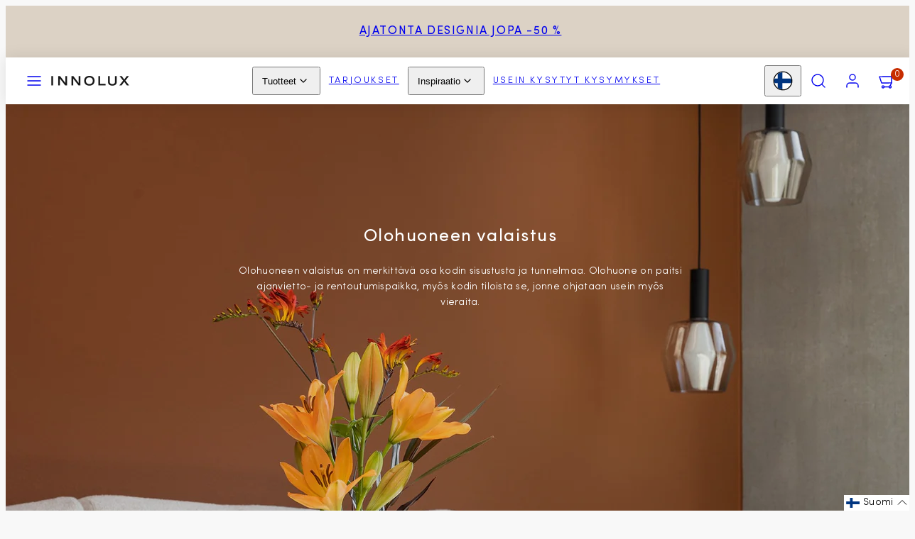

--- FILE ---
content_type: text/html; charset=utf-8
request_url: https://innolux.fi/pages/olohuoneen-valaistus
body_size: 32970
content:
<!doctype html>
<html class="no-js template-page" lang="fi">
  <head>

    <!--
Elevar Data Layer V2

This file is automatically updated and should not be edited directly.

https://knowledge.getelevar.com/how-to-customize-data-layer-version-2

Updated: 2021-02-01 09:04:47+00:00
-->
<!-- Google Tag Manager -->
<script>
(function(w,d,s,l,i){w[l]=w[l]||[];w[l].push({"gtm.start":
  new Date().getTime(),event:"gtm.js"});var f=d.getElementsByTagName(s)[0],
  j=d.createElement(s),dl=l!="dataLayer"?"&l="+l:"";j.async=true;j.src=
  "https://www.googletagmanager.com/gtm.js?id="+i+dl;f.parentNode.insertBefore(j,f);
})(window,document,"script","dataLayer","GTM-PHD2G3Z");
</script>
<!-- End Google Tag Manager -->
<script>
window.dataLayer = window.dataLayer || [];
</script>
<script id="elevar-gtm-suite-config" type="application/json">{"gtm_id": "GTM-PHD2G3Z", "event_config": {"cart_reconcile": true, "cart_view": true, "checkout_complete": true, "checkout_step": true, "collection_view": true, "product_add_to_cart": true, "product_remove_from_cart": true, "product_select": true, "product_view": true, "search_results_view": true, "user": true}, "gtm_suite_script": "https://shopify-gtm-suite.getelevar.com/shops/8a535259781050f6cfabfca60e6f02fb4cd13f00/gtm-suite.js"}</script>


    <!-- Hotjar Tracking Code for https://innolux.myshopify.com -->
    <script type="text/plain" data-cookieconsent="statistics">
    (function(h,o,t,j,a,r){
        h.hj=h.hj||function(){(h.hj.q=h.hj.q||[]).push(arguments)};
        h._hjSettings={hjid:2089104,hjsv:6};
        a=o.getElementsByTagName('head')[0];
        r=o.createElement('script');r.async=1;
        r.src=t+h._hjSettings.hjid+j+h._hjSettings.hjsv;
        a.appendChild(r);
      })(window,document,'https://static.hotjar.com/c/hotjar-','.js?sv=');
      </script><meta charset="utf-8">
    <meta http-equiv="X-UA-Compatible" content="IE=edge">
    <meta name="viewport" content="width=device-width,initial-scale=1">
    <meta name="google-site-verification" content="ji7FxZa7PCN4pA9VIp7hf_6RA4UXFvemhOwXrrwLxJI" /><title>
      Olohuoneen valaistus
 &ndash; Innolux</title><link rel="preconnect" href="https://cdn.shopify.com" crossorigin><link rel="preconnect" href="https://fonts.shopifycdn.com" crossorigin><script type="text/javascript" src="//innolux.fi/cdn/shop/t/15/assets/vendor.js?v=26788904576156123371702303939" async="true"></script><style data-shopify>
  @font-face {
  font-family: Figtree;
  font-weight: 300;
  font-style: normal;
  font-display: swap;
  src: url("//innolux.fi/cdn/fonts/figtree/figtree_n3.e4cc0323f8b9feb279bf6ced9d868d88ce80289f.woff2") format("woff2"),
       url("//innolux.fi/cdn/fonts/figtree/figtree_n3.db79ac3fb83d054d99bd79fccf8e8782b5cf449e.woff") format("woff");
}

  @font-face {
  font-family: Figtree;
  font-weight: 700;
  font-style: normal;
  font-display: swap;
  src: url("//innolux.fi/cdn/fonts/figtree/figtree_n7.2fd9bfe01586148e644724096c9d75e8c7a90e55.woff2") format("woff2"),
       url("//innolux.fi/cdn/fonts/figtree/figtree_n7.ea05de92d862f9594794ab281c4c3a67501ef5fc.woff") format("woff");
}

  @font-face {
  font-family: Figtree;
  font-weight: 300;
  font-style: italic;
  font-display: swap;
  src: url("//innolux.fi/cdn/fonts/figtree/figtree_i3.914abbe7a583759f0a18bf02652c9ee1f4bb1c6d.woff2") format("woff2"),
       url("//innolux.fi/cdn/fonts/figtree/figtree_i3.3d7354f07ddb3c61082efcb69896c65d6c00d9fa.woff") format("woff");
}

  @font-face {
  font-family: Figtree;
  font-weight: 700;
  font-style: italic;
  font-display: swap;
  src: url("//innolux.fi/cdn/fonts/figtree/figtree_i7.06add7096a6f2ab742e09ec7e498115904eda1fe.woff2") format("woff2"),
       url("//innolux.fi/cdn/fonts/figtree/figtree_i7.ee584b5fcaccdbb5518c0228158941f8df81b101.woff") format("woff");
}

  @font-face {
  font-family: Montserrat;
  font-weight: 400;
  font-style: normal;
  font-display: swap;
  src: url("//innolux.fi/cdn/fonts/montserrat/montserrat_n4.81949fa0ac9fd2021e16436151e8eaa539321637.woff2") format("woff2"),
       url("//innolux.fi/cdn/fonts/montserrat/montserrat_n4.a6c632ca7b62da89c3594789ba828388aac693fe.woff") format("woff");
}


  @font-face {
  font-family: "SofiaProRegular";
  src: url('//innolux.fi/cdn/shop/files/SofiaProRegular.ttf?v=8151045754584361757') format("truetype");   
}

@font-face {
  font-family: "SofiaProLight";
  src: url('//innolux.fi/cdn/shop/files/SofiaProLight.ttf?v=8512427292709756568') format("truetype"); 
}


@font-face {
  font-family: "ApercuRegular";
  src: url('//innolux.fi/cdn/shop/files/Apercu_Regular.ttf?v=12996606163097766541') format("truetype"),  
       url('//innolux.fi/cdn/shop/files/Apercu_Regular.otf?v=9533') format("opentype");
}

  :root {
    --ideal-width: 1920px;
    --container-inner-width: min(100vw - var(--container-margin)*2  , var(--ideal-width));

    /* Typography - Base/Body */
    --font-body-family: SofiaProLight;
    --font-body-style: normal;
    --font-body-weight: 300;
    --font-body-line-height: 1.6;
    --font-body-letter-spacing: 0.02em;
    --font-body-text-transform: none;

    /* Typography - Heading/Titles */
    --font-heading-family: SofiaProRegular;
    --font-heading-style: normal;
    --font-heading-weight: 400;
    --font-heading-line-height: 1.5;
    --font-heading-letter-spacing: 0.06em;
    --font-heading-text-transform: none;
    
    /* Typography - Subheading/Subtitle */--font-subheader-family: var(--font-body-family);
    --font-subheader-style: var(--font-body-style);
    --font-subheader-weight: var(--font-body-weight);--font-subheader-text-transform: none;
    --font-subheader-line-height: ;
    --font-subheader-letter-spacing: 0.2em;
    
    /* Typography - Announcement bar */--font-announcement-family: var(--font-heading-family);
    --font-announcement-style: var(--font-heading-style);
    --font-announcement-weight: var(--font-heading-weight);--font-announcement-text-transform: uppercase;
    --font-announcement-size: 16px;
    --font-announcement-letter-spacing: 0.1em;
    
    /* Typography - Buttons */--font-button-family: var(--font-body-family);
    --font-button-style: var(--font-body-style);
    --font-button-weight: var(--font-body-weight);--font-button-text-transform: none;
    --font-button-size: 16px;
    --font-button-letter-spacing: 0.06em;
    
    /* Typography - Site header */--font-site-header-family: var(--font-body-family);
    --font-site-header-style: var(--font-body-style);
    --font-site-header-weight: var(--font-body-weight);--font-site-header-text-transform: uppercase;
    --font-site-header-size: 13px;
    --font-site-header-letter-spacing: 0.2em;
    
    /* Typography - Navigation */--font-navigation-family: var(--font-heading-family);
    --font-navigation-style: var(--font-heading-style);
    --font-navigation-weight: var(--font-heading-weight);--font-navigation-text-transform: none;
    
    --font-navigation-size: 17px;
    --font-navigation-line-height: 1.6;
    --font-navigation-letter-spacing: 0.02em;

    /* Colors - Primary */
    --primary-foreground:       #1c1b1b;
    --primary-background:       #f8f8f8;
    --primary-borders:          #6a6a6a;
    --primary-card-foreground:  ;
    --primary-card-background:  #f8f8f8;
    --primary-card-gradient:    radial-gradient(rgba(115, 124, 62, 1), rgba(58, 64, 47, 1) 100%);
    --primary-variant-border:   rgba(28, 27, 27, 0.2);
    --primary-variant-disabled: rgba(28, 27, 27, 0.03);
    
    /* Colors - Accent */
    --accent-foreground:       #444444;
    --accent-background:       #ffffff;
    --accent-borders:          #ffffff;
    --accent-card-foreground:  #1c1b1b;
    --accent-card-background:  #ffffff;
    --accent-card-gradient:    linear-gradient(135deg, rgba(255, 255, 255, 1), rgba(224, 224, 224, 1) 100%);
    --accent-variant-border:   rgba(68, 68, 68, 0.2);
    --accent-variant-disabled: rgba(68, 68, 68, 0.03);
    
    /* Header colors */
    --header-foreground:  #1c1b1b;
    --header-background:  #ffffff;--header-light-foreground: #1c1b1b;--header-light-background: #ffffff;--header-dark-foreground: #ffffff;--header-dark-background: #1c1b1b;/* Footer colors */
    --footer-foreground:  #6a6a6a;
    --footer-background:  #efefef;
    
    /* Drawers */
    --drawers-background: #ffffff;
    --drawers-foreground: #444444;
    --drawers-borders: #444444;--drawers-background-darken: #f2f2f2;/* Modals */
    --modals-foreground:  #111111;
    --modals-background:  #ffffff;
    --modals-borders:     #efefef;

    /* Drawers and modals (shared )*/--modals-and-drawers-overlay-background: rgba(0, 0, 0, 0.5);
    --modals-and-drawers-overlay-blur: 6px;
    
    /* Indicator colors */
    --success: #31862D;
    --warning: #FCC13C;
    --error: #DD4242;
    
    /* Special colors */--cart-dot-foreground: #fff;--cart-dot-background: #c72d00;
    --soldout: ;
    --placeholder-bg: rgba(233, 233, 233);

    /* Colors - Button Main */
    --button-primary-foreground: #1c1b1b;
    --button-primary-background: #f8f8f8;
    /* See if settings.primary_color_btn_background is closer to black or white */--button-primary-background-hover: #b8b8b8;/* See if settings.primary_color_btn_foreground is closer to black or white */--button-primary-inverted-background-hover: #5d5a5a;--button-primary-outlined: #444444;

    /* Colors - Button Accent */
    --button-accent-foreground:  #ffffff;
    --button-accent-background:  #edb053;
    /* See if settings.accent_color_btn_background is closer to black or white */--button-accent-background-hover: #ae7012;/* See if settings.accent_color_btn_foreground is closer to black or white */--button-accent-inverted-background-hover: #bfbfbf;--button-accent-outlined: #ffffff;

    /* Cards */
    --card-border-radius: 0px;
    --card-body-padding: 24px;
    --card-media-padding: 24px;

    /* Aesthetics */
    --button-radius: 2px;
    --button-padding: 0.6em 2.6em;
    --button-round-padding: 0.6em;
    --modal-border-radius: 0px;
    --inputs-border-width: 1px;
    --icon-stroke: 1.4;
    --icon-stroke-px: 1.4px;--br-img: 0px;/* Other */
    --product-card-overlay-text: #111111;
    --hover-close-url: url("data:image/svg+xml,%3Csvg version='1.1' xmlns='http://www.w3.org/2000/svg' x='0px' y='0px' width='36px' height='36px' viewBox='0 0 36 36' %3E%3Cstyle type='text/css'%3E .st0%7Bfill:%231c1b1b;%7D .st1%7Bfill:none;stroke:%23f8f8f8;stroke-linecap:round;stroke-width:1.4;stroke-linejoin:round;%7D%0A%3C/style%3E%3Ccircle class='st0' cx='18' cy='18' r='18'/%3E%3Cline class='st1' x1='23' y1='13' x2='13' y2='23'/%3E%3Cline class='st1' x1='13' y1='13' x2='23' y2='23'/%3E%3C/svg%3E%0A");--media-background: 248, 248, 248;--sticky-header-margin-top: 0;
  }

  html {font-size: 46.875%;

    --gutter: 16px;
    --container-margin: 24px;
    --grid-gap: 16px;
    --product-grid-gap: 24px;--max-col-width: 150px
  }

  @media only screen and (min-width: 768px) {
    html {font-size: 48.611111111111114%;
      --gutter: 10px;
      --container-margin: 80px;
      --product-grid-gap: 40px;
    }
  }/* ---------- */
  /* TYPOGRAPHY */
  body     { --font-size: 1.6rem }
  h1,.h1   { --font-size: 3.2rem }
  h2,.h2   { --font-size: 2.6rem }
  h3,.h3   { --font-size: 2.2rem }
  h4,.h4   { --font-size: 2.0rem }
  h5,.h5   { --font-size: 1.8rem }
  h6,.h6   { --font-size: 1.6rem }
  .caption { --font-size: 1.2rem }

  body {
    font-size: var(--font-size);
    font-family: var(--font-body-family);
    font-style: var(--font-body-style);
    font-weight: var(--font-body-weight);
    line-height: var(--font-body-line-height);
    letter-spacing: var(--font-body-letter-spacing); 
  }

  h1,h2,h3,h4,h5,h6,
  .h1,.h2,.h3,.h4,.h5,.h6 {
    font-size: var(--font-size);
    font-family: var(--font-heading-family);
    font-style: var(--font-heading-style);
    font-weight: normal;
    line-height: var(--font-heading-line-height);
    letter-spacing: var(--font-heading-letter-spacing);
    text-transform: var(--font-heading-text-transform);
    word-break: break-word;
  }

  @media only screen and (min-width: 768px) {
    body     { --font-size: 1.8rem }
    h1,.h1   { --font-size: 4.0rem }
    h2,.h2   { --font-size: 3.2rem }
    h3,.h3   { --font-size: 2.6rem }
    h4,.h4   { --font-size: 2.2rem }
    h5,.h5   { --font-size: 2.0rem }
    h6,.h6   { --font-size: 1.8rem }
    .caption { --font-size: 1.4rem }
  }

  /* Size modifiers */
  .size--tiny, .rte.size--tiny *              { font-size: calc(var(--font-size)*0.75) }
  .size--small, .rte.size--small *            { font-size: calc(var(--font-size)*0.85) }
  .size--default, .rte.size--default *        { font-size: var(--font-size) }
  .size--large, .rte.size--large *            { font-size: calc(var(--font-size)*1.25) }
  .size--huge, .rte.size--huge *              { font-size: calc(var(--font-size)*1.50) }
  .size--gigantic, .rte.size--gigantic *      { font-size: calc(var(--font-size)*2.00) }
  .size--outrageous, .rte.size--outrageous *  { font-size: calc(var(--font-size)*3.00) }

  .btn.size--tiny       { font-size: calc(var(--font-button-size)*0.75) !important }
  .btn.size--small      { font-size: calc(var(--font-button-size)*0.85) !important }
  .btn.size--default    { font-size: var(--font-button-size) !important }
  .btn.size--large      { font-size: calc(var(--font-button-size)*1.25) !important }
  .btn.size--huge       { font-size: calc(var(--font-button-size)*1.50) !important }
  .btn.size--gigantic   { font-size: calc(var(--font-button-size)*2.00) !important }
  .btn.size--outrageous { font-size: calc(var(--font-button-size)*3.00) !important }

  @media only screen and (min-width: 768px) {
    .sm-size--tiny, .rte.sm-size--tiny *              { font-size: calc(var(--font-size)*0.75) }
    .sm-size--small, .rte.sm-size--small *            { font-size: calc(var(--font-size)*0.85) }
    .sm-size--default, .rte.sm-size--default *        { font-size: var(--font-size) }
    .sm-size--large, .rte.sm-size--large *            { font-size: calc(var(--font-size)*1.25) }
    .sm-size--huge, .rte.sm-size--huge *              { font-size: calc(var(--font-size)*1.50) }
    .sm-size--gigantic, .rte.sm-size--gigantic *      { font-size: calc(var(--font-size)*2.00) }
    .sm-size--outrageous, .rte.sm-size--outrageous *  { font-size: calc(var(--font-size)*3.00) }

    .btn.sm-size--tiny       { font-size: calc(var(--font-button-size)*0.75) !important }
    .btn.sm-size--small      { font-size: calc(var(--font-button-size)*0.85) !important }
    .btn.sm-size--default    { font-size: var(--font-button-size) !important }
    .btn.sm-size--large      { font-size: calc(var(--font-button-size)*1.25) !important }
    .btn.sm-size--huge       { font-size: calc(var(--font-button-size)*1.50) !important }
    .btn.sm-size--gigantic   { font-size: calc(var(--font-button-size)*2.00) !important }
    .btn.sm-size--outrageous { font-size: calc(var(--font-button-size)*3.00) !important }
  }

  /* Style modifiers */
  .style--subdued   { opacity: 0.65 }
  em, .style--italic { font-family: serif }

  .subheading {
    font-family: var(--font-subheader-family);
    font-weight: var(--font-subheader-weight);
    font-style: var(--font-subheader-style);
    letter-spacing: var(--font-subheader-letter-spacing);
    line-height:  var(--font-subheader-line-height);
    text-transform: var(--font-subheader-text-transform);
  }@media only screen and (min-width: 768px) {
    .gridy-arrows {
      opacity: 0 !important;
      transform: translateY(-50%) scale(0.95) !important;
      transition: all 0.3s ease-in-out !important;
    }
    .gridy-slider:hover .gridy-arrows {
      opacity: 1 !important;
      transform: translateY(-50%) !important;
    }
  }</style>

    <link href="//innolux.fi/cdn/shop/t/15/assets/accessibility.css?v=116131324200099308081702303939" rel="stylesheet" type="text/css" media="all" />
    <link href="//innolux.fi/cdn/shop/t/15/assets/reset.css?v=59716402248917711871702303939" rel="stylesheet" type="text/css" media="all" />
    <link href="//innolux.fi/cdn/shop/t/15/assets/critical.css?v=107572743749592256771710008956" rel="stylesheet" type="text/css" media="all" />
<link href="//innolux.fi/cdn/shop/t/15/assets/component-grid.css?v=96297055221673611541702303939" rel="stylesheet" type="text/css" media="all" />
    <link href="//innolux.fi/cdn/shop/t/15/assets/component-card.css?v=83152045317020653071704807764" rel="stylesheet" type="text/css" media="all" />
    <link href="//innolux.fi/cdn/shop/t/15/assets/component-gridy-slider.css?v=94736040301436553341702303939" rel="stylesheet" type="text/css" media="all" />
<link rel="preload" as="font" fetchpriority="high" href="//innolux.fi/cdn/fonts/figtree/figtree_n3.e4cc0323f8b9feb279bf6ced9d868d88ce80289f.woff2" type="font/woff2" crossorigin><link rel="preload" as="font" fetchpriority="high" href="//innolux.fi/cdn/fonts/montserrat/montserrat_n4.81949fa0ac9fd2021e16436151e8eaa539321637.woff2" type="font/woff2" crossorigin>
    <link rel="preload" as="style" fetchpriority="low" href="//innolux.fi/cdn/shop/t/15/assets/animations.css?v=66187364481688993441702303939" onload="this.rel='stylesheet'">
    

      <link rel="stylesheet" href="//innolux.fi/cdn/shop/t/15/assets/component-cart.css?v=129372076681387038961702303939" media="print" onload="this.media='all'"><noscript>
      
        <link href="//innolux.fi/cdn/shop/t/15/assets/animations.css?v=66187364481688993441702303939" rel="stylesheet" type="text/css" media="all" />
      

        <link href="//innolux.fi/cdn/shop/t/15/assets/component-cart.css?v=129372076681387038961702303939" rel="stylesheet" type="text/css" media="all" />
</noscript><script type="text/javascript" src="//innolux.fi/cdn/shop/t/15/assets/global.js?v=62843120341470050331702303939" defer></script>
    <script type="text/javascript" data-loading="lazy" data-src="//innolux.fi/cdn/shop/t/15/assets/component-predictive-search.js?v=110552820500280890881702303939"></script><script type="text/javascript" src="//innolux.fi/cdn/shop/t/15/assets/component-animations.js?v=106395632766080296651702303939" defer>
    <script>window.performance && window.performance.mark && window.performance.mark('shopify.content_for_header.start');</script><meta name="google-site-verification" content="qRHoMZdRD8FataesHiMw-GcSXnSSeqI_LBossDOKLc0">
<meta name="google-site-verification" content="7q4_odaJ_wONb9NLTQgQn_H23604Bs_vZKpsuV8VWms">
<meta name="google-site-verification" content="94TT2G8Lom_Nn9HOEwSR1phzrwBu8tjphBxgmOSMtRA">
<meta name="facebook-domain-verification" content="n86j40vmagh1l480sv84zhard18ian">
<meta id="shopify-digital-wallet" name="shopify-digital-wallet" content="/37270651012/digital_wallets/dialog">
<link rel="alternate" hreflang="x-default" href="https://innolux.fi/pages/olohuoneen-valaistus">
<link rel="alternate" hreflang="fi" href="https://innolux.fi/pages/olohuoneen-valaistus">
<link rel="alternate" hreflang="en" href="https://innolux.fi/en/pages/olohuoneen-valaistus">
<link rel="alternate" hreflang="en-AT" href="https://innolux.fi/en-eu/pages/olohuoneen-valaistus">
<link rel="alternate" hreflang="en-AX" href="https://innolux.fi/en-eu/pages/olohuoneen-valaistus">
<link rel="alternate" hreflang="en-BE" href="https://innolux.fi/en-eu/pages/olohuoneen-valaistus">
<link rel="alternate" hreflang="en-BG" href="https://innolux.fi/en-eu/pages/olohuoneen-valaistus">
<link rel="alternate" hreflang="en-CY" href="https://innolux.fi/en-eu/pages/olohuoneen-valaistus">
<link rel="alternate" hreflang="en-CZ" href="https://innolux.fi/en-eu/pages/olohuoneen-valaistus">
<link rel="alternate" hreflang="en-DE" href="https://innolux.fi/en-eu/pages/olohuoneen-valaistus">
<link rel="alternate" hreflang="en-DK" href="https://innolux.fi/en-eu/pages/olohuoneen-valaistus">
<link rel="alternate" hreflang="en-EE" href="https://innolux.fi/en-eu/pages/olohuoneen-valaistus">
<link rel="alternate" hreflang="en-ES" href="https://innolux.fi/en-eu/pages/olohuoneen-valaistus">
<link rel="alternate" hreflang="en-FR" href="https://innolux.fi/en-eu/pages/olohuoneen-valaistus">
<link rel="alternate" hreflang="en-GR" href="https://innolux.fi/en-eu/pages/olohuoneen-valaistus">
<link rel="alternate" hreflang="en-HR" href="https://innolux.fi/en-eu/pages/olohuoneen-valaistus">
<link rel="alternate" hreflang="en-HU" href="https://innolux.fi/en-eu/pages/olohuoneen-valaistus">
<link rel="alternate" hreflang="en-IE" href="https://innolux.fi/en-eu/pages/olohuoneen-valaistus">
<link rel="alternate" hreflang="en-IT" href="https://innolux.fi/en-eu/pages/olohuoneen-valaistus">
<link rel="alternate" hreflang="en-LT" href="https://innolux.fi/en-eu/pages/olohuoneen-valaistus">
<link rel="alternate" hreflang="en-LU" href="https://innolux.fi/en-eu/pages/olohuoneen-valaistus">
<link rel="alternate" hreflang="en-LV" href="https://innolux.fi/en-eu/pages/olohuoneen-valaistus">
<link rel="alternate" hreflang="en-NL" href="https://innolux.fi/en-eu/pages/olohuoneen-valaistus">
<link rel="alternate" hreflang="en-PL" href="https://innolux.fi/en-eu/pages/olohuoneen-valaistus">
<link rel="alternate" hreflang="en-PT" href="https://innolux.fi/en-eu/pages/olohuoneen-valaistus">
<link rel="alternate" hreflang="en-RO" href="https://innolux.fi/en-eu/pages/olohuoneen-valaistus">
<link rel="alternate" hreflang="en-SE" href="https://innolux.fi/en-eu/pages/olohuoneen-valaistus">
<link rel="alternate" hreflang="en-SI" href="https://innolux.fi/en-eu/pages/olohuoneen-valaistus">
<link rel="alternate" hreflang="en-SK" href="https://innolux.fi/en-eu/pages/olohuoneen-valaistus">
<script async="async" src="/checkouts/internal/preloads.js?locale=fi-FI"></script>
<script id="shopify-features" type="application/json">{"accessToken":"f86ca2cf922a4c1ff95ec1e23461be7e","betas":["rich-media-storefront-analytics"],"domain":"innolux.fi","predictiveSearch":true,"shopId":37270651012,"locale":"fi"}</script>
<script>var Shopify = Shopify || {};
Shopify.shop = "innolux.myshopify.com";
Shopify.locale = "fi";
Shopify.currency = {"active":"EUR","rate":"1.0"};
Shopify.country = "FI";
Shopify.theme = {"name":"Taiga - Brancoy DEV","id":156399632719,"schema_name":"Taiga","schema_version":"2.3.0","theme_store_id":1751,"role":"main"};
Shopify.theme.handle = "null";
Shopify.theme.style = {"id":null,"handle":null};
Shopify.cdnHost = "innolux.fi/cdn";
Shopify.routes = Shopify.routes || {};
Shopify.routes.root = "/";</script>
<script type="module">!function(o){(o.Shopify=o.Shopify||{}).modules=!0}(window);</script>
<script>!function(o){function n(){var o=[];function n(){o.push(Array.prototype.slice.apply(arguments))}return n.q=o,n}var t=o.Shopify=o.Shopify||{};t.loadFeatures=n(),t.autoloadFeatures=n()}(window);</script>
<script id="shop-js-analytics" type="application/json">{"pageType":"page"}</script>
<script defer="defer" async type="module" src="//innolux.fi/cdn/shopifycloud/shop-js/modules/v2/client.init-shop-cart-sync_BaVYBPKc.fi.esm.js"></script>
<script defer="defer" async type="module" src="//innolux.fi/cdn/shopifycloud/shop-js/modules/v2/chunk.common_CTbb0h5t.esm.js"></script>
<script defer="defer" async type="module" src="//innolux.fi/cdn/shopifycloud/shop-js/modules/v2/chunk.modal_DUS8DR4E.esm.js"></script>
<script type="module">
  await import("//innolux.fi/cdn/shopifycloud/shop-js/modules/v2/client.init-shop-cart-sync_BaVYBPKc.fi.esm.js");
await import("//innolux.fi/cdn/shopifycloud/shop-js/modules/v2/chunk.common_CTbb0h5t.esm.js");
await import("//innolux.fi/cdn/shopifycloud/shop-js/modules/v2/chunk.modal_DUS8DR4E.esm.js");

  window.Shopify.SignInWithShop?.initShopCartSync?.({"fedCMEnabled":true,"windoidEnabled":true});

</script>
<script>(function() {
  var isLoaded = false;
  function asyncLoad() {
    if (isLoaded) return;
    isLoaded = true;
    var urls = ["https:\/\/embed.tawk.to\/widget-script\/5ec6b8adc75cbf1769ee275c\/default.js?shop=innolux.myshopify.com","https:\/\/static.klaviyo.com\/onsite\/js\/YB3kgN\/klaviyo.js?company_id=YB3kgN\u0026shop=innolux.myshopify.com"];
    for (var i = 0; i < urls.length; i++) {
      var s = document.createElement('script');
      s.type = 'text/javascript';
      s.async = true;
      s.src = urls[i];
      var x = document.getElementsByTagName('script')[0];
      x.parentNode.insertBefore(s, x);
    }
  };
  if(window.attachEvent) {
    window.attachEvent('onload', asyncLoad);
  } else {
    window.addEventListener('load', asyncLoad, false);
  }
})();</script>
<script id="__st">var __st={"a":37270651012,"offset":7200,"reqid":"3b1c96a2-833d-4aec-80cb-a88a148662f8-1769357231","pageurl":"innolux.fi\/pages\/olohuoneen-valaistus","s":"pages-89470238852","u":"f77c58e10982","p":"page","rtyp":"page","rid":89470238852};</script>
<script>window.ShopifyPaypalV4VisibilityTracking = true;</script>
<script id="captcha-bootstrap">!function(){'use strict';const t='contact',e='account',n='new_comment',o=[[t,t],['blogs',n],['comments',n],[t,'customer']],c=[[e,'customer_login'],[e,'guest_login'],[e,'recover_customer_password'],[e,'create_customer']],r=t=>t.map((([t,e])=>`form[action*='/${t}']:not([data-nocaptcha='true']) input[name='form_type'][value='${e}']`)).join(','),a=t=>()=>t?[...document.querySelectorAll(t)].map((t=>t.form)):[];function s(){const t=[...o],e=r(t);return a(e)}const i='password',u='form_key',d=['recaptcha-v3-token','g-recaptcha-response','h-captcha-response',i],f=()=>{try{return window.sessionStorage}catch{return}},m='__shopify_v',_=t=>t.elements[u];function p(t,e,n=!1){try{const o=window.sessionStorage,c=JSON.parse(o.getItem(e)),{data:r}=function(t){const{data:e,action:n}=t;return t[m]||n?{data:e,action:n}:{data:t,action:n}}(c);for(const[e,n]of Object.entries(r))t.elements[e]&&(t.elements[e].value=n);n&&o.removeItem(e)}catch(o){console.error('form repopulation failed',{error:o})}}const l='form_type',E='cptcha';function T(t){t.dataset[E]=!0}const w=window,h=w.document,L='Shopify',v='ce_forms',y='captcha';let A=!1;((t,e)=>{const n=(g='f06e6c50-85a8-45c8-87d0-21a2b65856fe',I='https://cdn.shopify.com/shopifycloud/storefront-forms-hcaptcha/ce_storefront_forms_captcha_hcaptcha.v1.5.2.iife.js',D={infoText:'hCaptchan suojaama',privacyText:'Tietosuoja',termsText:'Ehdot'},(t,e,n)=>{const o=w[L][v],c=o.bindForm;if(c)return c(t,g,e,D).then(n);var r;o.q.push([[t,g,e,D],n]),r=I,A||(h.body.append(Object.assign(h.createElement('script'),{id:'captcha-provider',async:!0,src:r})),A=!0)});var g,I,D;w[L]=w[L]||{},w[L][v]=w[L][v]||{},w[L][v].q=[],w[L][y]=w[L][y]||{},w[L][y].protect=function(t,e){n(t,void 0,e),T(t)},Object.freeze(w[L][y]),function(t,e,n,w,h,L){const[v,y,A,g]=function(t,e,n){const i=e?o:[],u=t?c:[],d=[...i,...u],f=r(d),m=r(i),_=r(d.filter((([t,e])=>n.includes(e))));return[a(f),a(m),a(_),s()]}(w,h,L),I=t=>{const e=t.target;return e instanceof HTMLFormElement?e:e&&e.form},D=t=>v().includes(t);t.addEventListener('submit',(t=>{const e=I(t);if(!e)return;const n=D(e)&&!e.dataset.hcaptchaBound&&!e.dataset.recaptchaBound,o=_(e),c=g().includes(e)&&(!o||!o.value);(n||c)&&t.preventDefault(),c&&!n&&(function(t){try{if(!f())return;!function(t){const e=f();if(!e)return;const n=_(t);if(!n)return;const o=n.value;o&&e.removeItem(o)}(t);const e=Array.from(Array(32),(()=>Math.random().toString(36)[2])).join('');!function(t,e){_(t)||t.append(Object.assign(document.createElement('input'),{type:'hidden',name:u})),t.elements[u].value=e}(t,e),function(t,e){const n=f();if(!n)return;const o=[...t.querySelectorAll(`input[type='${i}']`)].map((({name:t})=>t)),c=[...d,...o],r={};for(const[a,s]of new FormData(t).entries())c.includes(a)||(r[a]=s);n.setItem(e,JSON.stringify({[m]:1,action:t.action,data:r}))}(t,e)}catch(e){console.error('failed to persist form',e)}}(e),e.submit())}));const S=(t,e)=>{t&&!t.dataset[E]&&(n(t,e.some((e=>e===t))),T(t))};for(const o of['focusin','change'])t.addEventListener(o,(t=>{const e=I(t);D(e)&&S(e,y())}));const B=e.get('form_key'),M=e.get(l),P=B&&M;t.addEventListener('DOMContentLoaded',(()=>{const t=y();if(P)for(const e of t)e.elements[l].value===M&&p(e,B);[...new Set([...A(),...v().filter((t=>'true'===t.dataset.shopifyCaptcha))])].forEach((e=>S(e,t)))}))}(h,new URLSearchParams(w.location.search),n,t,e,['guest_login'])})(!0,!1)}();</script>
<script integrity="sha256-4kQ18oKyAcykRKYeNunJcIwy7WH5gtpwJnB7kiuLZ1E=" data-source-attribution="shopify.loadfeatures" defer="defer" src="//innolux.fi/cdn/shopifycloud/storefront/assets/storefront/load_feature-a0a9edcb.js" crossorigin="anonymous"></script>
<script data-source-attribution="shopify.dynamic_checkout.dynamic.init">var Shopify=Shopify||{};Shopify.PaymentButton=Shopify.PaymentButton||{isStorefrontPortableWallets:!0,init:function(){window.Shopify.PaymentButton.init=function(){};var t=document.createElement("script");t.src="https://innolux.fi/cdn/shopifycloud/portable-wallets/latest/portable-wallets.fi.js",t.type="module",document.head.appendChild(t)}};
</script>
<script data-source-attribution="shopify.dynamic_checkout.buyer_consent">
  function portableWalletsHideBuyerConsent(e){var t=document.getElementById("shopify-buyer-consent"),n=document.getElementById("shopify-subscription-policy-button");t&&n&&(t.classList.add("hidden"),t.setAttribute("aria-hidden","true"),n.removeEventListener("click",e))}function portableWalletsShowBuyerConsent(e){var t=document.getElementById("shopify-buyer-consent"),n=document.getElementById("shopify-subscription-policy-button");t&&n&&(t.classList.remove("hidden"),t.removeAttribute("aria-hidden"),n.addEventListener("click",e))}window.Shopify?.PaymentButton&&(window.Shopify.PaymentButton.hideBuyerConsent=portableWalletsHideBuyerConsent,window.Shopify.PaymentButton.showBuyerConsent=portableWalletsShowBuyerConsent);
</script>
<script data-source-attribution="shopify.dynamic_checkout.cart.bootstrap">document.addEventListener("DOMContentLoaded",(function(){function t(){return document.querySelector("shopify-accelerated-checkout-cart, shopify-accelerated-checkout")}if(t())Shopify.PaymentButton.init();else{new MutationObserver((function(e,n){t()&&(Shopify.PaymentButton.init(),n.disconnect())})).observe(document.body,{childList:!0,subtree:!0})}}));
</script>

<script>window.performance && window.performance.mark && window.performance.mark('shopify.content_for_header.end');</script>

    <link rel="canonical" href="https://innolux.fi/pages/olohuoneen-valaistus">
    

<meta property="og:site_name" content="Innolux">
<meta property="og:url" content="https://innolux.fi/pages/olohuoneen-valaistus">
<meta property="og:title" content="Olohuoneen valaistus">
<meta property="og:type" content="website">
<meta property="og:description" content="Pohjoisen valovoimaa. Innojok on kotimainen valaisinvalmistaja ja valaistuksen asiantuntija. Valaisimemme edustavat ajatonta skandinaavista tyyliä, laatua ja toiminnallisuutta."><meta property="og:image" content="http://innolux.fi/cdn/shop/files/Innolux_logo_black_TIGHT.png?height=628&pad_color=fff&v=1613598425&width=1200">
  <meta property="og:image:secure_url" content="https://innolux.fi/cdn/shop/files/Innolux_logo_black_TIGHT.png?height=628&pad_color=fff&v=1613598425&width=1200">
  <meta property="og:image:width" content="1200">
  <meta property="og:image:height" content="628"><meta name="twitter:site" content="@HomeOfGoodLight"><meta name="twitter:card" content="summary_large_image">
<meta name="twitter:title" content="Olohuoneen valaistus">
<meta name="twitter:description" content="Pohjoisen valovoimaa. Innojok on kotimainen valaisinvalmistaja ja valaistuksen asiantuntija. Valaisimemme edustavat ajatonta skandinaavista tyyliä, laatua ja toiminnallisuutta.">

    <script>
      document.documentElement.className = document.documentElement.className.replace('no-js', 'js');
    </script>

    <meta name="theme-color" content="#ffffff "><link rel="shortcut icon" href="//innolux.fi/cdn/shop/files/innolux_favicon_I_L_96px_grey_better.png?crop=center&height=32&v=1616671038&width=32" type="image/png" /><!-- BEGIN app block: shopify://apps/klaviyo-email-marketing-sms/blocks/klaviyo-onsite-embed/2632fe16-c075-4321-a88b-50b567f42507 -->












  <script async src="https://static.klaviyo.com/onsite/js/YB3kgN/klaviyo.js?company_id=YB3kgN"></script>
  <script>!function(){if(!window.klaviyo){window._klOnsite=window._klOnsite||[];try{window.klaviyo=new Proxy({},{get:function(n,i){return"push"===i?function(){var n;(n=window._klOnsite).push.apply(n,arguments)}:function(){for(var n=arguments.length,o=new Array(n),w=0;w<n;w++)o[w]=arguments[w];var t="function"==typeof o[o.length-1]?o.pop():void 0,e=new Promise((function(n){window._klOnsite.push([i].concat(o,[function(i){t&&t(i),n(i)}]))}));return e}}})}catch(n){window.klaviyo=window.klaviyo||[],window.klaviyo.push=function(){var n;(n=window._klOnsite).push.apply(n,arguments)}}}}();</script>

  




  <script>
    window.klaviyoReviewsProductDesignMode = false
  </script>







<!-- END app block --><!-- BEGIN app block: shopify://apps/langify/blocks/langify/b50c2edb-8c63-4e36-9e7c-a7fdd62ddb8f --><!-- BEGIN app snippet: ly-switcher-factory -->




<style>
  .ly-switcher-wrapper.ly-hide, .ly-recommendation.ly-hide, .ly-recommendation .ly-submit-btn {
    display: none !important;
  }

  #ly-switcher-factory-template {
    display: none;
  }


  
</style>


<template id="ly-switcher-factory-template">
<div data-breakpoint="" class="ly-switcher-wrapper ly-breakpoint-1 fixed bottom_right ly-hide" style="font-size: 14px; margin: 0px 0px; "><div data-dropup="false" onclick="langify.switcher.toggleSwitcherOpen(this)" class="ly-languages-switcher ly-custom-dropdown-switcher ly-bright-theme" style=" margin: 0px 0px;">
          <span role="button" tabindex="0" aria-label="Selected language: Suomi" aria-expanded="false" aria-controls="languagesSwitcherList-1" class="ly-custom-dropdown-current" style="background: #ffffff; color: #000000;  "><i class="ly-icon ly-flag-icon ly-flag-icon-fi fi "></i><span class="ly-custom-dropdown-current-inner ly-custom-dropdown-current-inner-text">Suomi
</span>
<div aria-hidden="true" class="ly-arrow ly-arrow-black stroke" style="vertical-align: middle; width: 14.0px; height: 14.0px;">
        <svg xmlns="http://www.w3.org/2000/svg" viewBox="0 0 14.0 14.0" height="14.0px" width="14.0px" style="position: absolute;">
          <path d="M1 4.5 L7.0 10.5 L13.0 4.5" fill="transparent" stroke="#000000" stroke-width="1px"/>
        </svg>
      </div>
          </span>
          <ul id="languagesSwitcherList-1" role="list" class="ly-custom-dropdown-list ly-is-open ly-bright-theme" style="background: #ffffff; color: #000000; "><li key="fi" style="color: #000000;  margin: 0px 0px;" tabindex="-1">
                  <a class="ly-custom-dropdown-list-element ly-languages-switcher-link ly-bright-theme"
                    href="#"
                      data-language-code="fi" 
                    
                    data-ly-locked="true" rel="nofollow"><i class="ly-icon ly-flag-icon ly-flag-icon-fi"></i><span class="ly-custom-dropdown-list-element-right">Suomi</span></a>
                </li><li key="en" style="color: #000000;  margin: 0px 0px;" tabindex="-1">
                  <a class="ly-custom-dropdown-list-element ly-languages-switcher-link ly-bright-theme"
                    href="#"
                      data-language-code="en" 
                    
                    data-ly-locked="true" rel="nofollow"><i class="ly-icon ly-flag-icon ly-flag-icon-en"></i><span class="ly-custom-dropdown-list-element-right">Englanti</span></a>
                </li></ul>
        </div></div>
</template><link rel="preload stylesheet" href="https://cdn.shopify.com/extensions/019a5e5e-a484-720d-b1ab-d37a963e7bba/extension-langify-79/assets/langify-flags.css" as="style" media="print" onload="this.media='all'; this.onload=null;"><!-- END app snippet -->

<script>
  var langify = window.langify || {};
  var customContents = {};
  var customContents_image = {};
  var langifySettingsOverwrites = {};
  var defaultSettings = {
    debug: false,               // BOOL : Enable/disable console logs
    observe: true,              // BOOL : Enable/disable the entire mutation observer (off switch)
    observeLinks: false,
    observeImages: true,
    observeCustomContents: true,
    maxMutations: 5,
    timeout: 100,               // INT : Milliseconds to wait after a mutation, before the next mutation event will be allowed for the element
    linksBlacklist: [],
    usePlaceholderMatching: false
  };

  if(langify.settings) { 
    langifySettingsOverwrites = Object.assign({}, langify.settings);
    langify.settings = Object.assign(defaultSettings, langify.settings); 
  } else { 
    langify.settings = defaultSettings; 
  }

  langify.settings.theme = null;
  langify.settings.switcher = null;
  if(langify.settings.switcher === null) {
    langify.settings.switcher = {};
  }
  langify.settings.switcher.customIcons = null;

  langify.locale = langify.locale || {
    country_code: "FI",
    language_code: "fi",
    currency_code: null,
    primary: true,
    iso_code: "fi",
    root_url: "\/",
    language_id: "ly124651",
    shop_url: "https:\/\/innolux.fi",
    domain_feature_enabled: null,
    languages: [{
        iso_code: "fi",
        root_url: "\/",
        domain: null,
      },{
        iso_code: "en",
        root_url: "\/en",
        domain: null,
      },]
  };

  langify.localization = {
    available_countries: ["Ahvenanmaa","Alankomaat","Belgia","Bulgaria","Espanja","Irlanti","Italia","Itävalta","Kreikka","Kroatia","Kypros","Latvia","Liettua","Luxemburg","Portugali","Puola","Ranska","Romania","Ruotsi","Saksa","Slovakia","Slovenia","Suomi","Tanska","Tšekki","Unkari","Viro"],
    available_languages: [{"shop_locale":{"locale":"fi","enabled":true,"primary":true,"published":true}},{"shop_locale":{"locale":"en","enabled":true,"primary":false,"published":true}}],
    country: "Suomi",
    language: {"shop_locale":{"locale":"fi","enabled":true,"primary":true,"published":true}},
    market: {
      handle: "fi",
      id: 1494974596,
      metafields: {"error":"json not allowed for this object"},
    }
  };

  // Disable link correction ALWAYS on languages with mapped domains
  
  if(langify.locale.root_url == '/') {
    langify.settings.observeLinks = false;
  }


  function extractImageObject(val) {
  if (!val || val === '') return false;

  // Handle src-sets (e.g., "image_600x600.jpg 1x, image_1200x1200.jpg 2x")
  if (val.search(/([0-9]+w?h?x?,)/gi) > -1) {
    val = val.split(/([0-9]+w?h?x?,)/gi)[0];
  }

  const hostBegin = val.indexOf('//') !== -1 ? val.indexOf('//') : 0;
  const hostEnd = val.lastIndexOf('/') + 1;
  const host = val.substring(hostBegin, hostEnd);
  let afterHost = val.substring(hostEnd);

  // Remove query/hash fragments
  afterHost = afterHost.split('#')[0].split('?')[0];

  // Extract name before any Shopify modifiers or file extension
  // e.g., "photo_600x600_crop_center@2x.jpg" → "photo"
  const name = afterHost.replace(
    /(_[0-9]+x[0-9]*|_{width}x|_{size})?(_crop_(top|center|bottom|left|right))?(@[0-9]*x)?(\.progressive)?(\.(png\.jpg|jpe?g|png|gif|webp))?$/i,
    ''
  );

  // Extract file extension (if any)
  let type = '';
  const match = afterHost.match(/\.(png\.jpg|jpe?g|png|gif|webp)$/i);
  if (match) {
    type = match[1].replace('png.jpg', 'jpg'); // fix weird double-extension cases
  }

  // Clean file name with extension or suffixes normalized
  const file = afterHost.replace(
    /(_[0-9]+x[0-9]*|_{width}x|_{size})?(_crop_(top|center|bottom|left|right))?(@[0-9]*x)?(\.progressive)?(\.(png\.jpg|jpe?g|png|gif|webp))?$/i,
    type ? '.' + type : ''
  );

  return { host, name, type, file };
}



  /* Custom Contents Section*/
  var customContents = {};

  // Images Section
  

</script><link rel="preload stylesheet" href="https://cdn.shopify.com/extensions/019a5e5e-a484-720d-b1ab-d37a963e7bba/extension-langify-79/assets/langify-lib.css" as="style" media="print" onload="this.media='all'; this.onload=null;"><!-- END app block --><script src="https://cdn.shopify.com/extensions/019a5e5e-a484-720d-b1ab-d37a963e7bba/extension-langify-79/assets/langify-lib.js" type="text/javascript" defer="defer"></script>
<link href="https://monorail-edge.shopifysvc.com" rel="dns-prefetch">
<script>(function(){if ("sendBeacon" in navigator && "performance" in window) {try {var session_token_from_headers = performance.getEntriesByType('navigation')[0].serverTiming.find(x => x.name == '_s').description;} catch {var session_token_from_headers = undefined;}var session_cookie_matches = document.cookie.match(/_shopify_s=([^;]*)/);var session_token_from_cookie = session_cookie_matches && session_cookie_matches.length === 2 ? session_cookie_matches[1] : "";var session_token = session_token_from_headers || session_token_from_cookie || "";function handle_abandonment_event(e) {var entries = performance.getEntries().filter(function(entry) {return /monorail-edge.shopifysvc.com/.test(entry.name);});if (!window.abandonment_tracked && entries.length === 0) {window.abandonment_tracked = true;var currentMs = Date.now();var navigation_start = performance.timing.navigationStart;var payload = {shop_id: 37270651012,url: window.location.href,navigation_start,duration: currentMs - navigation_start,session_token,page_type: "page"};window.navigator.sendBeacon("https://monorail-edge.shopifysvc.com/v1/produce", JSON.stringify({schema_id: "online_store_buyer_site_abandonment/1.1",payload: payload,metadata: {event_created_at_ms: currentMs,event_sent_at_ms: currentMs}}));}}window.addEventListener('pagehide', handle_abandonment_event);}}());</script>
<script id="web-pixels-manager-setup">(function e(e,d,r,n,o){if(void 0===o&&(o={}),!Boolean(null===(a=null===(i=window.Shopify)||void 0===i?void 0:i.analytics)||void 0===a?void 0:a.replayQueue)){var i,a;window.Shopify=window.Shopify||{};var t=window.Shopify;t.analytics=t.analytics||{};var s=t.analytics;s.replayQueue=[],s.publish=function(e,d,r){return s.replayQueue.push([e,d,r]),!0};try{self.performance.mark("wpm:start")}catch(e){}var l=function(){var e={modern:/Edge?\/(1{2}[4-9]|1[2-9]\d|[2-9]\d{2}|\d{4,})\.\d+(\.\d+|)|Firefox\/(1{2}[4-9]|1[2-9]\d|[2-9]\d{2}|\d{4,})\.\d+(\.\d+|)|Chrom(ium|e)\/(9{2}|\d{3,})\.\d+(\.\d+|)|(Maci|X1{2}).+ Version\/(15\.\d+|(1[6-9]|[2-9]\d|\d{3,})\.\d+)([,.]\d+|)( \(\w+\)|)( Mobile\/\w+|) Safari\/|Chrome.+OPR\/(9{2}|\d{3,})\.\d+\.\d+|(CPU[ +]OS|iPhone[ +]OS|CPU[ +]iPhone|CPU IPhone OS|CPU iPad OS)[ +]+(15[._]\d+|(1[6-9]|[2-9]\d|\d{3,})[._]\d+)([._]\d+|)|Android:?[ /-](13[3-9]|1[4-9]\d|[2-9]\d{2}|\d{4,})(\.\d+|)(\.\d+|)|Android.+Firefox\/(13[5-9]|1[4-9]\d|[2-9]\d{2}|\d{4,})\.\d+(\.\d+|)|Android.+Chrom(ium|e)\/(13[3-9]|1[4-9]\d|[2-9]\d{2}|\d{4,})\.\d+(\.\d+|)|SamsungBrowser\/([2-9]\d|\d{3,})\.\d+/,legacy:/Edge?\/(1[6-9]|[2-9]\d|\d{3,})\.\d+(\.\d+|)|Firefox\/(5[4-9]|[6-9]\d|\d{3,})\.\d+(\.\d+|)|Chrom(ium|e)\/(5[1-9]|[6-9]\d|\d{3,})\.\d+(\.\d+|)([\d.]+$|.*Safari\/(?![\d.]+ Edge\/[\d.]+$))|(Maci|X1{2}).+ Version\/(10\.\d+|(1[1-9]|[2-9]\d|\d{3,})\.\d+)([,.]\d+|)( \(\w+\)|)( Mobile\/\w+|) Safari\/|Chrome.+OPR\/(3[89]|[4-9]\d|\d{3,})\.\d+\.\d+|(CPU[ +]OS|iPhone[ +]OS|CPU[ +]iPhone|CPU IPhone OS|CPU iPad OS)[ +]+(10[._]\d+|(1[1-9]|[2-9]\d|\d{3,})[._]\d+)([._]\d+|)|Android:?[ /-](13[3-9]|1[4-9]\d|[2-9]\d{2}|\d{4,})(\.\d+|)(\.\d+|)|Mobile Safari.+OPR\/([89]\d|\d{3,})\.\d+\.\d+|Android.+Firefox\/(13[5-9]|1[4-9]\d|[2-9]\d{2}|\d{4,})\.\d+(\.\d+|)|Android.+Chrom(ium|e)\/(13[3-9]|1[4-9]\d|[2-9]\d{2}|\d{4,})\.\d+(\.\d+|)|Android.+(UC? ?Browser|UCWEB|U3)[ /]?(15\.([5-9]|\d{2,})|(1[6-9]|[2-9]\d|\d{3,})\.\d+)\.\d+|SamsungBrowser\/(5\.\d+|([6-9]|\d{2,})\.\d+)|Android.+MQ{2}Browser\/(14(\.(9|\d{2,})|)|(1[5-9]|[2-9]\d|\d{3,})(\.\d+|))(\.\d+|)|K[Aa][Ii]OS\/(3\.\d+|([4-9]|\d{2,})\.\d+)(\.\d+|)/},d=e.modern,r=e.legacy,n=navigator.userAgent;return n.match(d)?"modern":n.match(r)?"legacy":"unknown"}(),u="modern"===l?"modern":"legacy",c=(null!=n?n:{modern:"",legacy:""})[u],f=function(e){return[e.baseUrl,"/wpm","/b",e.hashVersion,"modern"===e.buildTarget?"m":"l",".js"].join("")}({baseUrl:d,hashVersion:r,buildTarget:u}),m=function(e){var d=e.version,r=e.bundleTarget,n=e.surface,o=e.pageUrl,i=e.monorailEndpoint;return{emit:function(e){var a=e.status,t=e.errorMsg,s=(new Date).getTime(),l=JSON.stringify({metadata:{event_sent_at_ms:s},events:[{schema_id:"web_pixels_manager_load/3.1",payload:{version:d,bundle_target:r,page_url:o,status:a,surface:n,error_msg:t},metadata:{event_created_at_ms:s}}]});if(!i)return console&&console.warn&&console.warn("[Web Pixels Manager] No Monorail endpoint provided, skipping logging."),!1;try{return self.navigator.sendBeacon.bind(self.navigator)(i,l)}catch(e){}var u=new XMLHttpRequest;try{return u.open("POST",i,!0),u.setRequestHeader("Content-Type","text/plain"),u.send(l),!0}catch(e){return console&&console.warn&&console.warn("[Web Pixels Manager] Got an unhandled error while logging to Monorail."),!1}}}}({version:r,bundleTarget:l,surface:e.surface,pageUrl:self.location.href,monorailEndpoint:e.monorailEndpoint});try{o.browserTarget=l,function(e){var d=e.src,r=e.async,n=void 0===r||r,o=e.onload,i=e.onerror,a=e.sri,t=e.scriptDataAttributes,s=void 0===t?{}:t,l=document.createElement("script"),u=document.querySelector("head"),c=document.querySelector("body");if(l.async=n,l.src=d,a&&(l.integrity=a,l.crossOrigin="anonymous"),s)for(var f in s)if(Object.prototype.hasOwnProperty.call(s,f))try{l.dataset[f]=s[f]}catch(e){}if(o&&l.addEventListener("load",o),i&&l.addEventListener("error",i),u)u.appendChild(l);else{if(!c)throw new Error("Did not find a head or body element to append the script");c.appendChild(l)}}({src:f,async:!0,onload:function(){if(!function(){var e,d;return Boolean(null===(d=null===(e=window.Shopify)||void 0===e?void 0:e.analytics)||void 0===d?void 0:d.initialized)}()){var d=window.webPixelsManager.init(e)||void 0;if(d){var r=window.Shopify.analytics;r.replayQueue.forEach((function(e){var r=e[0],n=e[1],o=e[2];d.publishCustomEvent(r,n,o)})),r.replayQueue=[],r.publish=d.publishCustomEvent,r.visitor=d.visitor,r.initialized=!0}}},onerror:function(){return m.emit({status:"failed",errorMsg:"".concat(f," has failed to load")})},sri:function(e){var d=/^sha384-[A-Za-z0-9+/=]+$/;return"string"==typeof e&&d.test(e)}(c)?c:"",scriptDataAttributes:o}),m.emit({status:"loading"})}catch(e){m.emit({status:"failed",errorMsg:(null==e?void 0:e.message)||"Unknown error"})}}})({shopId: 37270651012,storefrontBaseUrl: "https://innolux.fi",extensionsBaseUrl: "https://extensions.shopifycdn.com/cdn/shopifycloud/web-pixels-manager",monorailEndpoint: "https://monorail-edge.shopifysvc.com/unstable/produce_batch",surface: "storefront-renderer",enabledBetaFlags: ["2dca8a86"],webPixelsConfigList: [{"id":"3631087951","configuration":"{\"accountID\":\"YB3kgN\",\"webPixelConfig\":\"eyJlbmFibGVBZGRlZFRvQ2FydEV2ZW50cyI6IHRydWV9\"}","eventPayloadVersion":"v1","runtimeContext":"STRICT","scriptVersion":"524f6c1ee37bacdca7657a665bdca589","type":"APP","apiClientId":123074,"privacyPurposes":["ANALYTICS","MARKETING"],"dataSharingAdjustments":{"protectedCustomerApprovalScopes":["read_customer_address","read_customer_email","read_customer_name","read_customer_personal_data","read_customer_phone"]}},{"id":"955285839","configuration":"{\"config\":\"{\\\"pixel_id\\\":\\\"AW-965648165\\\",\\\"target_country\\\":\\\"FI\\\",\\\"gtag_events\\\":[{\\\"type\\\":\\\"search\\\",\\\"action_label\\\":\\\"AW-965648165\\\/mnXuCL_zreMBEKW-uswD\\\"},{\\\"type\\\":\\\"begin_checkout\\\",\\\"action_label\\\":\\\"AW-965648165\\\/AV4pCLzzreMBEKW-uswD\\\"},{\\\"type\\\":\\\"view_item\\\",\\\"action_label\\\":[\\\"AW-965648165\\\/Y4XfCLbzreMBEKW-uswD\\\",\\\"MC-CZGPERHKN0\\\"]},{\\\"type\\\":\\\"purchase\\\",\\\"action_label\\\":[\\\"AW-965648165\\\/S-MDCLPzreMBEKW-uswD\\\",\\\"MC-CZGPERHKN0\\\"]},{\\\"type\\\":\\\"page_view\\\",\\\"action_label\\\":[\\\"AW-965648165\\\/2t5jCLDzreMBEKW-uswD\\\",\\\"MC-CZGPERHKN0\\\"]},{\\\"type\\\":\\\"add_payment_info\\\",\\\"action_label\\\":\\\"AW-965648165\\\/HEwPCMLzreMBEKW-uswD\\\"},{\\\"type\\\":\\\"add_to_cart\\\",\\\"action_label\\\":\\\"AW-965648165\\\/AMKACLnzreMBEKW-uswD\\\"}],\\\"enable_monitoring_mode\\\":false}\"}","eventPayloadVersion":"v1","runtimeContext":"OPEN","scriptVersion":"b2a88bafab3e21179ed38636efcd8a93","type":"APP","apiClientId":1780363,"privacyPurposes":[],"dataSharingAdjustments":{"protectedCustomerApprovalScopes":["read_customer_address","read_customer_email","read_customer_name","read_customer_personal_data","read_customer_phone"]}},{"id":"442859855","configuration":"{\"pixel_id\":\"753449485191476\",\"pixel_type\":\"facebook_pixel\",\"metaapp_system_user_token\":\"-\"}","eventPayloadVersion":"v1","runtimeContext":"OPEN","scriptVersion":"ca16bc87fe92b6042fbaa3acc2fbdaa6","type":"APP","apiClientId":2329312,"privacyPurposes":["ANALYTICS","MARKETING","SALE_OF_DATA"],"dataSharingAdjustments":{"protectedCustomerApprovalScopes":["read_customer_address","read_customer_email","read_customer_name","read_customer_personal_data","read_customer_phone"]}},{"id":"shopify-app-pixel","configuration":"{}","eventPayloadVersion":"v1","runtimeContext":"STRICT","scriptVersion":"0450","apiClientId":"shopify-pixel","type":"APP","privacyPurposes":["ANALYTICS","MARKETING"]},{"id":"shopify-custom-pixel","eventPayloadVersion":"v1","runtimeContext":"LAX","scriptVersion":"0450","apiClientId":"shopify-pixel","type":"CUSTOM","privacyPurposes":["ANALYTICS","MARKETING"]}],isMerchantRequest: false,initData: {"shop":{"name":"Innolux","paymentSettings":{"currencyCode":"EUR"},"myshopifyDomain":"innolux.myshopify.com","countryCode":"FI","storefrontUrl":"https:\/\/innolux.fi"},"customer":null,"cart":null,"checkout":null,"productVariants":[],"purchasingCompany":null},},"https://innolux.fi/cdn","fcfee988w5aeb613cpc8e4bc33m6693e112",{"modern":"","legacy":""},{"shopId":"37270651012","storefrontBaseUrl":"https:\/\/innolux.fi","extensionBaseUrl":"https:\/\/extensions.shopifycdn.com\/cdn\/shopifycloud\/web-pixels-manager","surface":"storefront-renderer","enabledBetaFlags":"[\"2dca8a86\"]","isMerchantRequest":"false","hashVersion":"fcfee988w5aeb613cpc8e4bc33m6693e112","publish":"custom","events":"[[\"page_viewed\",{}]]"});</script><script>
  window.ShopifyAnalytics = window.ShopifyAnalytics || {};
  window.ShopifyAnalytics.meta = window.ShopifyAnalytics.meta || {};
  window.ShopifyAnalytics.meta.currency = 'EUR';
  var meta = {"page":{"pageType":"page","resourceType":"page","resourceId":89470238852,"requestId":"3b1c96a2-833d-4aec-80cb-a88a148662f8-1769357231"}};
  for (var attr in meta) {
    window.ShopifyAnalytics.meta[attr] = meta[attr];
  }
</script>
<script class="analytics">
  (function () {
    var customDocumentWrite = function(content) {
      var jquery = null;

      if (window.jQuery) {
        jquery = window.jQuery;
      } else if (window.Checkout && window.Checkout.$) {
        jquery = window.Checkout.$;
      }

      if (jquery) {
        jquery('body').append(content);
      }
    };

    var hasLoggedConversion = function(token) {
      if (token) {
        return document.cookie.indexOf('loggedConversion=' + token) !== -1;
      }
      return false;
    }

    var setCookieIfConversion = function(token) {
      if (token) {
        var twoMonthsFromNow = new Date(Date.now());
        twoMonthsFromNow.setMonth(twoMonthsFromNow.getMonth() + 2);

        document.cookie = 'loggedConversion=' + token + '; expires=' + twoMonthsFromNow;
      }
    }

    var trekkie = window.ShopifyAnalytics.lib = window.trekkie = window.trekkie || [];
    if (trekkie.integrations) {
      return;
    }
    trekkie.methods = [
      'identify',
      'page',
      'ready',
      'track',
      'trackForm',
      'trackLink'
    ];
    trekkie.factory = function(method) {
      return function() {
        var args = Array.prototype.slice.call(arguments);
        args.unshift(method);
        trekkie.push(args);
        return trekkie;
      };
    };
    for (var i = 0; i < trekkie.methods.length; i++) {
      var key = trekkie.methods[i];
      trekkie[key] = trekkie.factory(key);
    }
    trekkie.load = function(config) {
      trekkie.config = config || {};
      trekkie.config.initialDocumentCookie = document.cookie;
      var first = document.getElementsByTagName('script')[0];
      var script = document.createElement('script');
      script.type = 'text/javascript';
      script.onerror = function(e) {
        var scriptFallback = document.createElement('script');
        scriptFallback.type = 'text/javascript';
        scriptFallback.onerror = function(error) {
                var Monorail = {
      produce: function produce(monorailDomain, schemaId, payload) {
        var currentMs = new Date().getTime();
        var event = {
          schema_id: schemaId,
          payload: payload,
          metadata: {
            event_created_at_ms: currentMs,
            event_sent_at_ms: currentMs
          }
        };
        return Monorail.sendRequest("https://" + monorailDomain + "/v1/produce", JSON.stringify(event));
      },
      sendRequest: function sendRequest(endpointUrl, payload) {
        // Try the sendBeacon API
        if (window && window.navigator && typeof window.navigator.sendBeacon === 'function' && typeof window.Blob === 'function' && !Monorail.isIos12()) {
          var blobData = new window.Blob([payload], {
            type: 'text/plain'
          });

          if (window.navigator.sendBeacon(endpointUrl, blobData)) {
            return true;
          } // sendBeacon was not successful

        } // XHR beacon

        var xhr = new XMLHttpRequest();

        try {
          xhr.open('POST', endpointUrl);
          xhr.setRequestHeader('Content-Type', 'text/plain');
          xhr.send(payload);
        } catch (e) {
          console.log(e);
        }

        return false;
      },
      isIos12: function isIos12() {
        return window.navigator.userAgent.lastIndexOf('iPhone; CPU iPhone OS 12_') !== -1 || window.navigator.userAgent.lastIndexOf('iPad; CPU OS 12_') !== -1;
      }
    };
    Monorail.produce('monorail-edge.shopifysvc.com',
      'trekkie_storefront_load_errors/1.1',
      {shop_id: 37270651012,
      theme_id: 156399632719,
      app_name: "storefront",
      context_url: window.location.href,
      source_url: "//innolux.fi/cdn/s/trekkie.storefront.8d95595f799fbf7e1d32231b9a28fd43b70c67d3.min.js"});

        };
        scriptFallback.async = true;
        scriptFallback.src = '//innolux.fi/cdn/s/trekkie.storefront.8d95595f799fbf7e1d32231b9a28fd43b70c67d3.min.js';
        first.parentNode.insertBefore(scriptFallback, first);
      };
      script.async = true;
      script.src = '//innolux.fi/cdn/s/trekkie.storefront.8d95595f799fbf7e1d32231b9a28fd43b70c67d3.min.js';
      first.parentNode.insertBefore(script, first);
    };
    trekkie.load(
      {"Trekkie":{"appName":"storefront","development":false,"defaultAttributes":{"shopId":37270651012,"isMerchantRequest":null,"themeId":156399632719,"themeCityHash":"15629959249993095037","contentLanguage":"fi","currency":"EUR","eventMetadataId":"e0ec932f-4802-4eac-a525-41f6842d1d58"},"isServerSideCookieWritingEnabled":true,"monorailRegion":"shop_domain","enabledBetaFlags":["65f19447"]},"Session Attribution":{},"S2S":{"facebookCapiEnabled":true,"source":"trekkie-storefront-renderer","apiClientId":580111}}
    );

    var loaded = false;
    trekkie.ready(function() {
      if (loaded) return;
      loaded = true;

      window.ShopifyAnalytics.lib = window.trekkie;

      var originalDocumentWrite = document.write;
      document.write = customDocumentWrite;
      try { window.ShopifyAnalytics.merchantGoogleAnalytics.call(this); } catch(error) {};
      document.write = originalDocumentWrite;

      window.ShopifyAnalytics.lib.page(null,{"pageType":"page","resourceType":"page","resourceId":89470238852,"requestId":"3b1c96a2-833d-4aec-80cb-a88a148662f8-1769357231","shopifyEmitted":true});

      var match = window.location.pathname.match(/checkouts\/(.+)\/(thank_you|post_purchase)/)
      var token = match? match[1]: undefined;
      if (!hasLoggedConversion(token)) {
        setCookieIfConversion(token);
        
      }
    });


        var eventsListenerScript = document.createElement('script');
        eventsListenerScript.async = true;
        eventsListenerScript.src = "//innolux.fi/cdn/shopifycloud/storefront/assets/shop_events_listener-3da45d37.js";
        document.getElementsByTagName('head')[0].appendChild(eventsListenerScript);

})();</script>
  <script>
  if (!window.ga || (window.ga && typeof window.ga !== 'function')) {
    window.ga = function ga() {
      (window.ga.q = window.ga.q || []).push(arguments);
      if (window.Shopify && window.Shopify.analytics && typeof window.Shopify.analytics.publish === 'function') {
        window.Shopify.analytics.publish("ga_stub_called", {}, {sendTo: "google_osp_migration"});
      }
      console.error("Shopify's Google Analytics stub called with:", Array.from(arguments), "\nSee https://help.shopify.com/manual/promoting-marketing/pixels/pixel-migration#google for more information.");
    };
    if (window.Shopify && window.Shopify.analytics && typeof window.Shopify.analytics.publish === 'function') {
      window.Shopify.analytics.publish("ga_stub_initialized", {}, {sendTo: "google_osp_migration"});
    }
  }
</script>
<script
  defer
  src="https://innolux.fi/cdn/shopifycloud/perf-kit/shopify-perf-kit-3.0.4.min.js"
  data-application="storefront-renderer"
  data-shop-id="37270651012"
  data-render-region="gcp-us-east1"
  data-page-type="page"
  data-theme-instance-id="156399632719"
  data-theme-name="Taiga"
  data-theme-version="2.3.0"
  data-monorail-region="shop_domain"
  data-resource-timing-sampling-rate="10"
  data-shs="true"
  data-shs-beacon="true"
  data-shs-export-with-fetch="true"
  data-shs-logs-sample-rate="1"
  data-shs-beacon-endpoint="https://innolux.fi/api/collect"
></script>
</head>

  <body class="woolman">

    <script>
  (function() {
    const configElement = document.getElementById("elevar-gtm-suite-config");

    if (!configElement) {
      console.error("Elevar GTM Suite: Configuration element not found");
      return;
    }

    const config = JSON.parse(configElement.textContent);

    const script = document.createElement("script");
    script.type = "text/javascript";
    script.src = config.gtm_suite_script;

    script.onerror = function() {
      console.error("Elevar GTM Suite: The JS API script failed to load");
    };
    script.onload = function() {
      if (!window.ElevarGtmSuite) {
        console.error("Elevar GTM Suite: `ElevarGtmSuite` isn't defined");
        return;
      }

      if (config.event_config.user) {
        window.ElevarGtmSuite.handlers.user({cartTotal: "0.0",});
      }

      if (config.event_config.product_add_to_cart) {
        window.ElevarGtmSuite.handlers.productAddToCartAjax();
      }const cartData ={
    cartTotal: "0.0",
    currencyCode:"EUR",
    items: []
  };

        if (config.event_config.cart_reconcile) {
          window.ElevarGtmSuite.handlers.cartReconcile(cartData);
        }};

    document.body.appendChild(script);
  })();
</script>
<!-- Google Tag Manager (noscript) -->
<noscript>
    <iframe src="https://www.googletagmanager.com/ns.html?id=GTM-PHD2G3Z" height="0" width="0" style="display:none;visibility:hidden"></iframe>
</noscript>
<!-- End Google Tag Manager (noscript) -->
    
    <a class="skip-to-content-link visually-hidden" href="#MainContent">
      Siirry sisältöön
    </a><!-- BEGIN sections: header-group -->
<div id="shopify-section-sections--20351942623567__announcements-bar" class="shopify-section shopify-section-group-header-group">
  <style>
    .announcements-bar {
      font-size: var(--font-announcement-size);
      font-family: var(--font-announcement-family);
      font-style: var(--font-announcement-style);
      font-weight: var(--font-announcement-weight);
      text-transform: var(--font-announcement-text-transform);
      letter-spacing: var(--font-announcement-letter-spacing);
      color: #ffffff;
      background: #dcd2c5;
    }
    .announcement {
      max-width: none;
      padding: 8px;
    }
    .announcement a {
      text-decoration: underline;
    }
  </style><div class="announcements-bar">
    <gridy-slider
      class="gridy-slider"
      data-mobile-enabled="true"
      data-tablet-enabled="true"
      data-desktop-enabled="true"
      data-ipr-desktop="1"
      data-autoplay="true"
      data-autoplay-delay="3000">
      <div class="gridy-track disable-scroll grid grid-cols-1 md-grid-cols-1" style="--gap:0px;">
        
        <div class="announcement flex center-center text-center"><p><a href="/collections/tarjoukset" title="Tarjoukset - Design valaisimien ale">AJATONTA DESIGNIA JOPA -50 %</a></p>
        </div>
      
      </div>
    </gridy-slider>
  </div>


</div><div id="shopify-section-sections--20351942623567__header" class="shopify-section shopify-section-group-header-group site-header"><link rel="stylesheet" href="//innolux.fi/cdn/shop/t/15/assets/component-drawers.css?v=161681499688598591461702303939" media="print" onload="this.media='all'">
<link rel="stylesheet" href="//innolux.fi/cdn/shop/t/15/assets/component-accordions.css?v=81351080926956981111702303939" media="print" onload="this.media='all'">
<link rel="stylesheet" href="//innolux.fi/cdn/shop/t/15/assets/component-search.css?v=115410576729405056051702303939" media="print" onload="this.media='all'">
<noscript>
  <link href="//innolux.fi/cdn/shop/t/15/assets/component-drawers.css?v=161681499688598591461702303939" rel="stylesheet" type="text/css" media="all" />
  <link href="//innolux.fi/cdn/shop/t/15/assets/component-accordions.css?v=81351080926956981111702303939" rel="stylesheet" type="text/css" media="all" />
</noscript><header id="MainHeader"
  class="header container sm-down-edge-to-edge is-light-background  logo-left__menu-center header--shadow edge-to-edge"
  data-use-icons="true"
  data-sticky-behavior="scroll">
  
  <div class="header-content">
    <div class="header-item --left">
      <a role="button" href="#drawer-menu" class="header-item__link ">
        <div class="header-item__link-icon">
          <svg role="presentation" aria-hidden="true" xmlns="http://www.w3.org/2000/svg" width="24" height="24" viewBox="0 0 24 24" fill="none" stroke="currentColor" stroke-width="2" stroke-linecap="round" stroke-linejoin="round" class="feather feather-menu"><line x1="3" y1="12" x2="21" y2="12"/><line x1="3" y1="6" x2="21" y2="6"/><line x1="3" y1="18" x2="21" y2="18"/></svg>
          <span class="visually-hidden">Valikko</span>
        </div>
      </a><style type="text/css">
  .header-logo > * {
    margin-top: 25px;;
    margin-bottom: 25px;;
  }
  @media only screen and (min-width:768px) {
   .header-logo > * {
      margin-top: 18px;;
      margin-bottom: 18px;;
    } 
  }
</style>

  <a class="header-logo" href="/" style=" --logo-width: 90px; --sm-logo-width: 110px;"><img class="site-logo for-dark-backgrounds --image" width="110" height="15" src="//innolux.fi/cdn/shop/files/Innolux_logo_white_TIGHT_220x.png?v=1613598425" alt="Innolux"/>
      <img class="site-logo for-light-backgrounds --image" width="110" height="14" src="//innolux.fi/cdn/shop/files/Innolux_logo_black_TIGHT_220x.png?v=1613598425" alt="Innolux"/></a>
</div><div class="header-item --center "><nav class="header-shortlinks"><button class="header-shortlink js flex center-center" style="gap:4px" data-drawer-submenu-open="/collections/all">Tuotteet <svg role="presentation" aria-hidden="true" xmlns="http://www.w3.org/2000/svg" width="20" height="20" viewBox="0 0 20 20" fill="none" stroke="currentColor" stroke-width="2" stroke-linecap="round" stroke-linejoin="round" class="feather feather-chevron-left"><polyline points="6 8 10 12 14 8"/></svg> </button>
        <noscript>
          <a role="button" class="header-shortlink flex center-center no-js" href="/collections/all">Tuotteet</a>
        </noscript><a class="header-shortlink flex center-center" href="/collections/tarjoukset">Tarjoukset</a><button class="header-shortlink js flex center-center" style="gap:4px" data-drawer-submenu-open="/blogs/news">Inspiraatio <svg role="presentation" aria-hidden="true" xmlns="http://www.w3.org/2000/svg" width="20" height="20" viewBox="0 0 20 20" fill="none" stroke="currentColor" stroke-width="2" stroke-linecap="round" stroke-linejoin="round" class="feather feather-chevron-left"><polyline points="6 8 10 12 14 8"/></svg> </button>
        <noscript>
          <a role="button" class="header-shortlink flex center-center no-js" href="/blogs/news">Inspiraatio</a>
        </noscript><a class="header-shortlink flex center-center" href="/pages/usein-kysytyt-kysymykset">Usein kysytyt kysymykset</a></nav>
</div><div class="header-item --right"><button class="header-shortlink js flex center-center medium-down--hide" style="gap:4px" data-drawer-submenu-open="#localization"><img class="country-flag" src="//cdn.shopify.com/static/images/flags/fi.svg?width=32" alt="Suomi" srcset="//cdn.shopify.com/static/images/flags/fi.svg?width=32 32w" width="32" height="24">
              <span class="visually-hidden">Maa/alue</span></button>
        <noscript>
          <a role="button" class="header-shortlink flex center-center no-js" href="#localization">FI&nbsp;·&nbsp;EUR&nbsp;€</a>
        </noscript><a role="button" href="#drawer-search" class="header-item__link search-button ">
          <div class="header-item__link-icon">
            <svg role="presentation" aria-hidden="true" xmlns="http://www.w3.org/2000/svg" width="24" height="24" viewBox="0 0 24 24" fill="none" stroke="currentColor" stroke-width="2" stroke-linecap="round" stroke-linejoin="round" class="feather feather-search"><circle cx="11" cy="11" r="8"/><line x1="21" y1="21" x2="16.65" y2="16.65"/></svg>
            <span class="visually-hidden">Hae</span>
          </div></a><a href="/account" class="header-item__link">
          <div class="header-item__link-icon">
            <svg role="presentation" aria-hidden="true" xmlns="http://www.w3.org/2000/svg" width="24" height="24" viewBox="0 0 24 24" fill="none" stroke="currentColor" stroke-width="2" stroke-linecap="round" stroke-linejoin="round" class="feather feather-user"><path d="M20 21v-2a4 4 0 0 0-4-4H8a4 4 0 0 0-4 4v2"/><circle cx="12" cy="7" r="4"/></svg>
            <span class="visually-hidden">Tili</span>
          </div></a><a role="button"
        href="#drawer-cart"
        class="header-item__link ">
        <div class="header-item__link-icon">
          <svg role="presentation" aria-hidden="true" xmlns="http://www.w3.org/2000/svg" width="24" height="24" viewBox="0 0 24 24" fill="none" stroke="currentColor" stroke-width="2" stroke-linecap="round" stroke-linejoin="round" class="feather feather-shopping-cart"><polyline points="17,19 19,14.9 5,15 2,6.1 19,6"/>
  <polyline points="22,3 19,3 19,14.9"/>
  <circle cx="17" cy="20.5" r="1.5"/>
  <circle cx="7" cy="20.5" r="1.5"/>
  <line x1="8.5" y1="20.5" x2="15.5" y2="20.5"/></svg>
          <span class="visually-hidden">Näytä ostoskorini ( 0 )</span>
        </div><span class="cart-blip" aria-hidden="true" hidden>
          0
        </span>
      </a>
    </div>
  </div>
</header><drawer-menu id="drawer-menu" class="drawer drawer-menu" data-drawer data-parent style="opacity: 0; display: none;">
  <div class="drawer-panel drawer-menu__contents user-select-none" data-contents>
    <header class="drawer-header">
      <a role="button" href="#" class="close" data-close aria-label="Sulje navigointi"><svg role="presentation" aria-hidden="true" xmlns="http://www.w3.org/2000/svg" width="24" height="24" viewBox="0 0 24 24" fill="none" stroke="currentColor" stroke-width="2" stroke-linecap="round" stroke-linejoin="round" class="feather feather-x"><line x1="18" y1="6" x2="6" y2="18"></line><line x1="6" y1="6" x2="18" y2="18"></line></svg></a>
    </header>
    <nav class="drawer-menu-nav drawer-content scrollbar--hide">
      
        
  
<div data-accordion-item class="drawer-menu__item --drilldown"><input role="button" data-href="/collections/all" class="drawer-menu__item__input" id="panel-tuotteet-drawer-menu__item-js" type="checkbox">
        <label data-href="/collections/all" class="drawer-menu__item-label" for="panel-tuotteet-drawer-menu__item-js" aria-label="Näytä kohteet kohdassa Tuotteet">
          <span>Tuotteet</span><svg aria-hidden="true" xmlns="http://www.w3.org/2000/svg" width="24" height="24" viewBox="0 0 24 24" fill="none" stroke="currentColor" stroke-width="2" stroke-linecap="round" stroke-linejoin="round" class="feather feather-chevron-right"><polyline points="9 18 15 12 9 6"/></svg></label>

        <div id="panel-tuotteet-drawer-menu__item-js-container" data-accordion-panel class="drawer-submenu__panel-container js ">
          <div class="drawer-submenu__panel">
            
            
              <header class="drawer-header"><button class="close--submenu medium-up--hide" title="Piilota Tuotteet -valikko" aria-label="Piilota Tuotteet -valikko" type="button" data-drawer-submenu-close="panel-tuotteet-drawer-menu__item-js">
                    <svg aria-hidden="true" xmlns="http://www.w3.org/2000/svg" width="24" height="24" viewBox="0 0 24 24" fill="none" stroke="currentColor" stroke-width="2" stroke-linecap="round" stroke-linejoin="round" class="feather feather-chevron-left"><polyline points="15 18 9 12 15 6"/></svg>
                  </button>
                  
                  <span class="medium-up--hide">Tuotteet</span><a class="medium-up--hide" role="button" href="#" aria-label="Sulje navigointi" class="close" data-drawer-close data-close><svg role="presentation" aria-hidden="true" xmlns="http://www.w3.org/2000/svg" width="24" height="24" viewBox="0 0 24 24" fill="none" stroke="currentColor" stroke-width="2" stroke-linecap="round" stroke-linejoin="round" class="feather feather-x"><line x1="18" y1="6" x2="6" y2="18"></line><line x1="6" y1="6" x2="18" y2="18"></line></svg></a>
              </header>
            

            <div class="drawer-content scrollbar--hide">
  
<a href="/collections/all" class="drawer-submenu__item" aria-label="Navigoi kohteeseen Kaikki tuotteet" title="Navigoi kohteeseen Kaikki tuotteet">
      Kaikki tuotteet
    </a>

  
  

  
<a href="/collections/uutuudet" class="drawer-submenu__item" aria-label="Navigoi kohteeseen Uutuudet" title="Navigoi kohteeseen Uutuudet">
      Uutuudet
    </a>

  
  

  
<a href="/collections/punavalot" class="drawer-submenu__item" aria-label="Navigoi kohteeseen Punavalot" title="Navigoi kohteeseen Punavalot">
      Punavalot
    </a>

  
  

  
<a href="/collections/kirkasvalot" class="drawer-submenu__item" aria-label="Navigoi kohteeseen Kirkasvalot" title="Navigoi kohteeseen Kirkasvalot">
      Kirkasvalot
    </a>

  
  

  
<a href="/collections/lattiavalaisimet" class="drawer-submenu__item" aria-label="Navigoi kohteeseen Lattiavalaisimet" title="Navigoi kohteeseen Lattiavalaisimet">
      Lattiavalaisimet
    </a>

  
  

  
<a href="/collections/poytavalaisimet" class="drawer-submenu__item" aria-label="Navigoi kohteeseen Pöytävalaisimet" title="Navigoi kohteeseen Pöytävalaisimet">
      Pöytävalaisimet
    </a>

  
  

  
<a href="/collections/riippuvalaisimet" class="drawer-submenu__item" aria-label="Navigoi kohteeseen Riippuvalaisimet" title="Navigoi kohteeseen Riippuvalaisimet">
      Riippuvalaisimet
    </a>

  
  

  
<a href="/collections/seinavalaisimet" class="drawer-submenu__item" aria-label="Navigoi kohteeseen Seinävalaisimet" title="Navigoi kohteeseen Seinävalaisimet">
      Seinävalaisimet
    </a>

  
  

  
<a href="/collections/tyopoytavalaisimet" class="drawer-submenu__item" aria-label="Navigoi kohteeseen Työpöytävalaisimet" title="Navigoi kohteeseen Työpöytävalaisimet">
      Työpöytävalaisimet
    </a>

  
  

  
<a href="/collections/kattovalaisimet" class="drawer-submenu__item" aria-label="Navigoi kohteeseen Plafondit" title="Navigoi kohteeseen Plafondit">
      Plafondit
    </a>

  
  

  
<a href="/collections/varaosat" class="drawer-submenu__item" aria-label="Navigoi kohteeseen Varaosat" title="Navigoi kohteeseen Varaosat">
      Varaosat
    </a>

  
  

  
<a href="/collections" class="drawer-submenu__item" aria-label="Navigoi kohteeseen Mallistot" title="Navigoi kohteeseen Mallistot">
        Mallistot
      </a>
      
  
<a href="/pages/innolux-heritage" class="drawer-subsubmenu__item" aria-label="Navigoi kohteeseen Heritage" title="Navigoi kohteeseen Heritage">
      Heritage
    </a>

  
  

  
<a href="/collections/innolux-design" class="drawer-subsubmenu__item" aria-label="Navigoi kohteeseen Core" title="Navigoi kohteeseen Core">
      Core
    </a>

  
  

  
<a href="/collections/health" class="drawer-subsubmenu__item" aria-label="Navigoi kohteeseen Health" title="Navigoi kohteeseen Health">
      Health
    </a>

  
  


  

</div>
            
          </div>
        </div>
        <style data-shopify>
        @media only screen and (min-width: 768px) {
          #panel-tuotteet-drawer-menu__item-js-container {
            clip-path: url("#drawer-clip")
          }
        }
        </style>
      </div>
  

        
  
<a href="/collections/tarjoukset" class="drawer-menu__item" aria-label="Navigoi kohteeseen Tarjoukset" title="Navigoi kohteeseen Tarjoukset">
      Tarjoukset
    </a>

  
  

        
  
<div data-accordion-item class="drawer-menu__item --drilldown"><input role="button" data-href="/blogs/news" class="drawer-menu__item__input" id="panel-inspiraatio-drawer-menu__item-js" type="checkbox">
        <label data-href="/blogs/news" class="drawer-menu__item-label" for="panel-inspiraatio-drawer-menu__item-js" aria-label="Näytä kohteet kohdassa Inspiraatio">
          <span>Inspiraatio</span><svg aria-hidden="true" xmlns="http://www.w3.org/2000/svg" width="24" height="24" viewBox="0 0 24 24" fill="none" stroke="currentColor" stroke-width="2" stroke-linecap="round" stroke-linejoin="round" class="feather feather-chevron-right"><polyline points="9 18 15 12 9 6"/></svg></label>

        <div id="panel-inspiraatio-drawer-menu__item-js-container" data-accordion-panel class="drawer-submenu__panel-container js ">
          <div class="drawer-submenu__panel">
            
            
              <header class="drawer-header"><button class="close--submenu medium-up--hide" title="Piilota Inspiraatio -valikko" aria-label="Piilota Inspiraatio -valikko" type="button" data-drawer-submenu-close="panel-inspiraatio-drawer-menu__item-js">
                    <svg aria-hidden="true" xmlns="http://www.w3.org/2000/svg" width="24" height="24" viewBox="0 0 24 24" fill="none" stroke="currentColor" stroke-width="2" stroke-linecap="round" stroke-linejoin="round" class="feather feather-chevron-left"><polyline points="15 18 9 12 15 6"/></svg>
                  </button>
                  
                  <span class="medium-up--hide">Inspiraatio</span><a class="medium-up--hide" role="button" href="#" aria-label="Sulje navigointi" class="close" data-drawer-close data-close><svg role="presentation" aria-hidden="true" xmlns="http://www.w3.org/2000/svg" width="24" height="24" viewBox="0 0 24 24" fill="none" stroke="currentColor" stroke-width="2" stroke-linecap="round" stroke-linejoin="round" class="feather feather-x"><line x1="18" y1="6" x2="6" y2="18"></line><line x1="6" y1="6" x2="18" y2="18"></line></svg></a>
              </header>
            

            <div class="drawer-content scrollbar--hide">
  
<a href="/pages/kirkasvalohoito" class="drawer-submenu__item" aria-label="Navigoi kohteeseen Kirkasvalohoidosta" title="Navigoi kohteeseen Kirkasvalohoidosta">
      Kirkasvalohoidosta
    </a>

  
  

  
<a href="/pages/punavalohoito" class="drawer-submenu__item" aria-label="Navigoi kohteeseen Punavalohoidosta" title="Navigoi kohteeseen Punavalohoidosta">
      Punavalohoidosta
    </a>

  
  

  
<a href="/pages/kodin-valaistus" class="drawer-submenu__item" aria-label="Navigoi kohteeseen Kodin valaistus" title="Navigoi kohteeseen Kodin valaistus">
        Kodin valaistus
      </a>
      
  
<a href="/pages/olohuoneen-valaistus" class="drawer-subsubmenu__item" aria-label="Navigoi kohteeseen Olohuoneen valaistus" title="Navigoi kohteeseen Olohuoneen valaistus">
      Olohuoneen valaistus
    </a>

  
  

  
<a href="/pages/makuuhuoneen-valaistus" class="drawer-subsubmenu__item" aria-label="Navigoi kohteeseen Makuuhuoneen valaistus" title="Navigoi kohteeseen Makuuhuoneen valaistus">
      Makuuhuoneen valaistus
    </a>

  
  

  
<a href="/pages/keittion-valaistus" class="drawer-subsubmenu__item" aria-label="Navigoi kohteeseen Keittiön valaistus" title="Navigoi kohteeseen Keittiön valaistus">
      Keittiön valaistus
    </a>

  
  

  
<a href="/pages/eteisen-valaistus" class="drawer-subsubmenu__item" aria-label="Navigoi kohteeseen Eteisen valaistus" title="Navigoi kohteeseen Eteisen valaistus">
      Eteisen valaistus
    </a>

  
  


  

  
<a href="/blogs/news" class="drawer-submenu__item" aria-label="Navigoi kohteeseen Artikkelit" title="Navigoi kohteeseen Artikkelit">
      Artikkelit
    </a>

  
  

</div>
            
          </div>
        </div>
        <style data-shopify>
        @media only screen and (min-width: 768px) {
          #panel-inspiraatio-drawer-menu__item-js-container {
            clip-path: url("#drawer-clip")
          }
        }
        </style>
      </div>
  

        
  
<a href="/pages/usein-kysytyt-kysymykset" class="drawer-menu__item" aria-label="Navigoi kohteeseen Usein kysytyt kysymykset" title="Navigoi kohteeseen Usein kysytyt kysymykset">
      Usein kysytyt kysymykset
    </a>

  
  

        
  
<div data-accordion-item class="drawer-menu__item --drilldown"><input role="button" data-href="/pages/suunnittelijat" class="drawer-menu__item__input" id="panel-suunnittelijat-drawer-menu__item-js" type="checkbox">
        <label data-href="/pages/suunnittelijat" class="drawer-menu__item-label" for="panel-suunnittelijat-drawer-menu__item-js" aria-label="Näytä kohteet kohdassa Suunnittelijat">
          <span>Suunnittelijat</span><svg aria-hidden="true" xmlns="http://www.w3.org/2000/svg" width="24" height="24" viewBox="0 0 24 24" fill="none" stroke="currentColor" stroke-width="2" stroke-linecap="round" stroke-linejoin="round" class="feather feather-chevron-right"><polyline points="9 18 15 12 9 6"/></svg></label>

        <div id="panel-suunnittelijat-drawer-menu__item-js-container" data-accordion-panel class="drawer-submenu__panel-container js ">
          <div class="drawer-submenu__panel">
            
            
              <header class="drawer-header"><button class="close--submenu medium-up--hide" title="Piilota Suunnittelijat -valikko" aria-label="Piilota Suunnittelijat -valikko" type="button" data-drawer-submenu-close="panel-suunnittelijat-drawer-menu__item-js">
                    <svg aria-hidden="true" xmlns="http://www.w3.org/2000/svg" width="24" height="24" viewBox="0 0 24 24" fill="none" stroke="currentColor" stroke-width="2" stroke-linecap="round" stroke-linejoin="round" class="feather feather-chevron-left"><polyline points="15 18 9 12 15 6"/></svg>
                  </button>
                  
                  <span class="medium-up--hide">Suunnittelijat</span><a class="medium-up--hide" role="button" href="#" aria-label="Sulje navigointi" class="close" data-drawer-close data-close><svg role="presentation" aria-hidden="true" xmlns="http://www.w3.org/2000/svg" width="24" height="24" viewBox="0 0 24 24" fill="none" stroke="currentColor" stroke-width="2" stroke-linecap="round" stroke-linejoin="round" class="feather feather-x"><line x1="18" y1="6" x2="6" y2="18"></line><line x1="6" y1="6" x2="18" y2="18"></line></svg></a>
              </header>
            

            <div class="drawer-content scrollbar--hide">
  
<a href="/pages/suunnittelijat" class="drawer-submenu__item" aria-label="Navigoi kohteeseen Suunnittelijat" title="Navigoi kohteeseen Suunnittelijat">
      Suunnittelijat
    </a>

  
  

  
<a href="/pages/eero-aarnio" class="drawer-submenu__item" aria-label="Navigoi kohteeseen Eero Aarnio" title="Navigoi kohteeseen Eero Aarnio">
      Eero Aarnio
    </a>

  
  

  
<a href="/pages/tapio-anttila" class="drawer-submenu__item" aria-label="Navigoi kohteeseen Tapio Anttila" title="Navigoi kohteeseen Tapio Anttila">
      Tapio Anttila
    </a>

  
  

  
<a href="/pages/jukka-jokinen-heikki-konu" class="drawer-submenu__item" aria-label="Navigoi kohteeseen Jokinen Konu" title="Navigoi kohteeseen Jokinen Konu">
      Jokinen Konu
    </a>

  
  

  
<a href="/pages/lisa-johansson-pape" class="drawer-submenu__item" aria-label="Navigoi kohteeseen Lisa Johansson-Pape" title="Navigoi kohteeseen Lisa Johansson-Pape">
      Lisa Johansson-Pape
    </a>

  
  

  
<a href="/pages/harri-koskinen" class="drawer-submenu__item" aria-label="Navigoi kohteeseen Harri Koskinen" title="Navigoi kohteeseen Harri Koskinen">
      Harri Koskinen
    </a>

  
  

  
<a href="/pages/yrjo-kukkapuro" class="drawer-submenu__item" aria-label="Navigoi kohteeseen Yrjö Kukkapuro" title="Navigoi kohteeseen Yrjö Kukkapuro">
      Yrjö Kukkapuro
    </a>

  
  

  
<a href="/pages/yki-nummi" class="drawer-submenu__item" aria-label="Navigoi kohteeseen Yki Nummi" title="Navigoi kohteeseen Yki Nummi">
      Yki Nummi
    </a>

  
  

  
<a href="/pages/katriina" class="drawer-submenu__item" aria-label="Navigoi kohteeseen Katriina Nuutinen" title="Navigoi kohteeseen Katriina Nuutinen">
      Katriina Nuutinen
    </a>

  
  

  
<a href="/pages/jarkko-oja" class="drawer-submenu__item" aria-label="Navigoi kohteeseen Jarkko Oja" title="Navigoi kohteeseen Jarkko Oja">
      Jarkko Oja
    </a>

  
  

  
<a href="/pages/pauli-partanen" class="drawer-submenu__item" aria-label="Navigoi kohteeseen Pauli Partanen" title="Navigoi kohteeseen Pauli Partanen">
      Pauli Partanen
    </a>

  
  

  
<a href="/pages/juho-pasila" class="drawer-submenu__item" aria-label="Navigoi kohteeseen Juho Pasila" title="Navigoi kohteeseen Juho Pasila">
      Juho Pasila
    </a>

  
  

  
<a href="/pages/matti-syrjala" class="drawer-submenu__item" aria-label="Navigoi kohteeseen Matti Syrjälä" title="Navigoi kohteeseen Matti Syrjälä">
      Matti Syrjälä
    </a>

  
  

  
<a href="/pages/bjorn-weckstrom" class="drawer-submenu__item" aria-label="Navigoi kohteeseen Björn Weckström" title="Navigoi kohteeseen Björn Weckström">
      Björn Weckström
    </a>

  
  

  
<a href="/pages/tapio-wirkkala" class="drawer-submenu__item" aria-label="Navigoi kohteeseen Tapio Wirkkala" title="Navigoi kohteeseen Tapio Wirkkala">
      Tapio Wirkkala
    </a>

  
  

</div>
            
          </div>
        </div>
        <style data-shopify>
        @media only screen and (min-width: 768px) {
          #panel-suunnittelijat-drawer-menu__item-js-container {
            clip-path: url("#drawer-clip")
          }
        }
        </style>
      </div>
  

        
  
<a href="https://innolux.presscloud.com/digitalshowroom/#/gallery" class="drawer-menu__item" aria-label="Navigoi kohteeseen Kuvapankki" title="Navigoi kohteeseen Kuvapankki">
      Kuvapankki
    </a>

  
  

        
  
<a href="/pages/professionals" class="drawer-menu__item" aria-label="Navigoi kohteeseen Ammattilaisille" title="Navigoi kohteeseen Ammattilaisille">
      Ammattilaisille
    </a>

  
  

        
  
<a href="/pages/yhteystiedot" class="drawer-menu__item" aria-label="Navigoi kohteeseen Yhteystiedot" title="Navigoi kohteeseen Yhteystiedot">
      Yhteystiedot
    </a>

  
  

        
  
<div data-accordion-item class="drawer-menu__item --drilldown"><input role="button" data-href="/pages/innolux" class="drawer-menu__item__input" id="panel-meista-drawer-menu__item-js" type="checkbox">
        <label data-href="/pages/innolux" class="drawer-menu__item-label" for="panel-meista-drawer-menu__item-js" aria-label="Näytä kohteet kohdassa Meistä">
          <span>Meistä</span><svg aria-hidden="true" xmlns="http://www.w3.org/2000/svg" width="24" height="24" viewBox="0 0 24 24" fill="none" stroke="currentColor" stroke-width="2" stroke-linecap="round" stroke-linejoin="round" class="feather feather-chevron-right"><polyline points="9 18 15 12 9 6"/></svg></label>

        <div id="panel-meista-drawer-menu__item-js-container" data-accordion-panel class="drawer-submenu__panel-container js ">
          <div class="drawer-submenu__panel">
            
            
              <header class="drawer-header"><button class="close--submenu medium-up--hide" title="Piilota Meistä -valikko" aria-label="Piilota Meistä -valikko" type="button" data-drawer-submenu-close="panel-meista-drawer-menu__item-js">
                    <svg aria-hidden="true" xmlns="http://www.w3.org/2000/svg" width="24" height="24" viewBox="0 0 24 24" fill="none" stroke="currentColor" stroke-width="2" stroke-linecap="round" stroke-linejoin="round" class="feather feather-chevron-left"><polyline points="15 18 9 12 15 6"/></svg>
                  </button>
                  
                  <span class="medium-up--hide">Meistä</span><a class="medium-up--hide" role="button" href="#" aria-label="Sulje navigointi" class="close" data-drawer-close data-close><svg role="presentation" aria-hidden="true" xmlns="http://www.w3.org/2000/svg" width="24" height="24" viewBox="0 0 24 24" fill="none" stroke="currentColor" stroke-width="2" stroke-linecap="round" stroke-linejoin="round" class="feather feather-x"><line x1="18" y1="6" x2="6" y2="18"></line><line x1="6" y1="6" x2="18" y2="18"></line></svg></a>
              </header>
            

            <div class="drawer-content scrollbar--hide">
  
<a href="/pages/innolux" class="drawer-submenu__item" aria-label="Navigoi kohteeseen Innolux" title="Navigoi kohteeseen Innolux">
      Innolux
    </a>

  
  

  
<a href="/pages/tarina" class="drawer-submenu__item" aria-label="Navigoi kohteeseen Innolux tarina" title="Navigoi kohteeseen Innolux tarina">
      Innolux tarina
    </a>

  
  

  
<a href="/pages/jalleenmyyjat" class="drawer-submenu__item" aria-label="Navigoi kohteeseen Jälleenmyyjät" title="Navigoi kohteeseen Jälleenmyyjät">
      Jälleenmyyjät
    </a>

  
  

</div>
            
          </div>
        </div>
        <style data-shopify>
        @media only screen and (min-width: 768px) {
          #panel-meista-drawer-menu__item-js-container {
            clip-path: url("#drawer-clip")
          }
        }
        </style>
      </div>
  

        
  
<div data-accordion-item class="drawer-menu__item --drilldown"><input role="button" data-href="/pages/innolux-outlet" class="drawer-menu__item__input" id="panel-outlet-drawer-menu__item-js" type="checkbox">
        <label data-href="/pages/innolux-outlet" class="drawer-menu__item-label" for="panel-outlet-drawer-menu__item-js" aria-label="Näytä kohteet kohdassa Outlet">
          <span>Outlet</span><svg aria-hidden="true" xmlns="http://www.w3.org/2000/svg" width="24" height="24" viewBox="0 0 24 24" fill="none" stroke="currentColor" stroke-width="2" stroke-linecap="round" stroke-linejoin="round" class="feather feather-chevron-right"><polyline points="9 18 15 12 9 6"/></svg></label>

        <div id="panel-outlet-drawer-menu__item-js-container" data-accordion-panel class="drawer-submenu__panel-container js ">
          <div class="drawer-submenu__panel">
            
            
              <header class="drawer-header"><button class="close--submenu medium-up--hide" title="Piilota Outlet -valikko" aria-label="Piilota Outlet -valikko" type="button" data-drawer-submenu-close="panel-outlet-drawer-menu__item-js">
                    <svg aria-hidden="true" xmlns="http://www.w3.org/2000/svg" width="24" height="24" viewBox="0 0 24 24" fill="none" stroke="currentColor" stroke-width="2" stroke-linecap="round" stroke-linejoin="round" class="feather feather-chevron-left"><polyline points="15 18 9 12 15 6"/></svg>
                  </button>
                  
                  <span class="medium-up--hide">Outlet</span><a class="medium-up--hide" role="button" href="#" aria-label="Sulje navigointi" class="close" data-drawer-close data-close><svg role="presentation" aria-hidden="true" xmlns="http://www.w3.org/2000/svg" width="24" height="24" viewBox="0 0 24 24" fill="none" stroke="currentColor" stroke-width="2" stroke-linecap="round" stroke-linejoin="round" class="feather feather-x"><line x1="18" y1="6" x2="6" y2="18"></line><line x1="6" y1="6" x2="18" y2="18"></line></svg></a>
              </header>
            

            <div class="drawer-content scrollbar--hide">
  
<a href="/pages/innolux-outlet" class="drawer-submenu__item" aria-label="Navigoi kohteeseen Outlet" title="Navigoi kohteeseen Outlet">
      Outlet
    </a>

  
  

</div>
            
          </div>
        </div>
        <style data-shopify>
        @media only screen and (min-width: 768px) {
          #panel-outlet-drawer-menu__item-js-container {
            clip-path: url("#drawer-clip")
          }
        }
        </style>
      </div>
  


      
<hr class="drawer-menu__divider"/>
        <div data-accordion-item class="drawer-menu__item --drilldown"><input role="button" data-href="#localization" class="drawer-menu__item__input" id="panel-localization-drawer-menu__item-js" type="checkbox">
  <label data-href="" class="drawer-menu__item-label" for="panel-localization-drawer-menu__item-js" aria-label="Näytä kohteet kohdassa Localization"><span class="flex" style="gap:12px;"><img class="country-flag" src="//cdn.shopify.com/static/images/flags/fi.svg?width=32" alt="Suomi" srcset="//cdn.shopify.com/static/images/flags/fi.svg?width=32 32w" width="32" height="24"> Suomi · EUR €</span><svg aria-hidden="true" xmlns="http://www.w3.org/2000/svg" width="24" height="24" viewBox="0 0 24 24" fill="none" stroke="currentColor" stroke-width="2" stroke-linecap="round" stroke-linejoin="round" class="feather feather-chevron-right"><polyline points="9 18 15 12 9 6"/></svg>
  </label>

  <div id="panel-localization-drawer-menu__item-js-container" data-accordion-panel class="drawer-submenu__panel-container js">
    <div class="drawer-submenu__panel">
      
      <header class="drawer-header"><button class="close--submenu medium-up--hide" title="Piilota Localization -valikko" aria-label="Piilota Localization -valikko" type="button" data-drawer-submenu-close="panel-localization-drawer-menu__item-js">
            <svg aria-hidden="true" xmlns="http://www.w3.org/2000/svg" width="24" height="24" viewBox="0 0 24 24" fill="none" stroke="currentColor" stroke-width="2" stroke-linecap="round" stroke-linejoin="round" class="feather feather-chevron-left"><polyline points="15 18 9 12 15 6"/></svg>
          </button><a class="medium-up--hide" role="button" href="#" aria-label="Sulje navigointi" data-drawer-close data-close><svg role="presentation" aria-hidden="true" xmlns="http://www.w3.org/2000/svg" width="24" height="24" viewBox="0 0 24 24" fill="none" stroke="currentColor" stroke-width="2" stroke-linecap="round" stroke-linejoin="round" class="feather feather-x"><line x1="18" y1="6" x2="6" y2="18"></line><line x1="6" y1="6" x2="18" y2="18"></line></svg></a>
      </header>

      <div class="drawer-content scrollbar--hide"><localization-form><form method="post" action="/localization" id="DrawerMenuLanguageForm" accept-charset="UTF-8" class="localization-form" enctype="multipart/form-data"><input type="hidden" name="form_type" value="localization" /><input type="hidden" name="utf8" value="✓" /><input type="hidden" name="_method" value="put" /><input type="hidden" name="return_to" value="/pages/olohuoneen-valaistus" /><span class="drawer-submenu__item localization-link --emphasize no-js-hidden">Kieli</span><a
                  class="drawer-submenu__item localization-link no-js-hidden active"
                  href="#"
                  
                    aria-current="true"
                  
                  data-value="fi"
                > Suomi
                </a><a
                  class="drawer-submenu__item localization-link no-js-hidden"
                  href="#"
                  
                  data-value="en"
                > English
                </a><input type="hidden" name="locale_code" value="fi"></form></localization-form>
          <noscript>
            <div class="drawer-submenu__item"><form method="post" action="/localization" id="DrawerMenuLanguageForm" accept-charset="UTF-8" class="localization-form" enctype="multipart/form-data"><input type="hidden" name="form_type" value="localization" /><input type="hidden" name="utf8" value="✓" /><input type="hidden" name="_method" value="put" /><input type="hidden" name="return_to" value="/pages/olohuoneen-valaistus" /><h2 class="visually-hidden" id="DrawerMenuLanguageLabelNoScript">Kieli</h2>
                <select class="btn btn--full" name="locale_code" aria-labelledby="DrawerMenuLanguageLabelNoScript"><option value="AX">
                      Ahvenanmaa (EUR €)
                    </option><option value="NL">
                      Alankomaat (EUR €)
                    </option><option value="BE">
                      Belgia (EUR €)
                    </option><option value="BG">
                      Bulgaria (EUR €)
                    </option><option value="ES">
                      Espanja (EUR €)
                    </option><option value="IE">
                      Irlanti (EUR €)
                    </option><option value="IT">
                      Italia (EUR €)
                    </option><option value="AT">
                      Itävalta (EUR €)
                    </option><option value="GR">
                      Kreikka (EUR €)
                    </option><option value="HR">
                      Kroatia (EUR €)
                    </option><option value="CY">
                      Kypros (EUR €)
                    </option><option value="LV">
                      Latvia (EUR €)
                    </option><option value="LT">
                      Liettua (EUR €)
                    </option><option value="LU">
                      Luxemburg (EUR €)
                    </option><option value="PT">
                      Portugali (EUR €)
                    </option><option value="PL">
                      Puola (EUR €)
                    </option><option value="FR">
                      Ranska (EUR €)
                    </option><option value="RO">
                      Romania (EUR €)
                    </option><option value="SE">
                      Ruotsi (EUR €)
                    </option><option value="DE">
                      Saksa (EUR €)
                    </option><option value="SK">
                      Slovakia (EUR €)
                    </option><option value="SI">
                      Slovenia (EUR €)
                    </option><option value="FI">
                      Suomi (EUR €)
                    </option><option value="DK">
                      Tanska (EUR €)
                    </option><option value="CZ">
                      Tšekki (EUR €)
                    </option><option value="HU">
                      Unkari (EUR €)
                    </option><option value="EE">
                      Viro (EUR €)
                    </option></select>
                <button class="btn btn--primary btn--full mt-8">Päivitä kieli</button></form></div>
          </noscript>
          <hr class="drawer-menu__divider">
        
<localization-form><form method="post" action="/localization" id="DrawerMenuCountryForm" accept-charset="UTF-8" class="localization-form" enctype="multipart/form-data"><input type="hidden" name="form_type" value="localization" /><input type="hidden" name="utf8" value="✓" /><input type="hidden" name="_method" value="put" /><input type="hidden" name="return_to" value="/pages/olohuoneen-valaistus" /><span class="drawer-submenu__item localization-link --emphasize js">Maa/alue</span><a
                  class="drawer-submenu__item localization-link js"
                  href="#"
                  
                  data-value="AX"
                ><img class="country-flag" src="//cdn.shopify.com/static/images/flags/ax.svg?width=32" alt="Ahvenanmaa" srcset="//cdn.shopify.com/static/images/flags/ax.svg?width=32 32w" width="32" height="24"> Ahvenanmaa · EUR €
                </a><a
                  class="drawer-submenu__item localization-link js"
                  href="#"
                  
                  data-value="NL"
                ><img class="country-flag" src="//cdn.shopify.com/static/images/flags/nl.svg?width=32" alt="Alankomaat" srcset="//cdn.shopify.com/static/images/flags/nl.svg?width=32 32w" width="32" height="24"> Alankomaat · EUR €
                </a><a
                  class="drawer-submenu__item localization-link js"
                  href="#"
                  
                  data-value="BE"
                ><img class="country-flag" src="//cdn.shopify.com/static/images/flags/be.svg?width=32" alt="Belgia" srcset="//cdn.shopify.com/static/images/flags/be.svg?width=32 32w" width="32" height="24"> Belgia · EUR €
                </a><a
                  class="drawer-submenu__item localization-link js"
                  href="#"
                  
                  data-value="BG"
                ><img class="country-flag" src="//cdn.shopify.com/static/images/flags/bg.svg?width=32" alt="Bulgaria" srcset="//cdn.shopify.com/static/images/flags/bg.svg?width=32 32w" width="32" height="24"> Bulgaria · EUR €
                </a><a
                  class="drawer-submenu__item localization-link js"
                  href="#"
                  
                  data-value="ES"
                ><img class="country-flag" src="//cdn.shopify.com/static/images/flags/es.svg?width=32" alt="Espanja" srcset="//cdn.shopify.com/static/images/flags/es.svg?width=32 32w" width="32" height="24"> Espanja · EUR €
                </a><a
                  class="drawer-submenu__item localization-link js"
                  href="#"
                  
                  data-value="IE"
                ><img class="country-flag" src="//cdn.shopify.com/static/images/flags/ie.svg?width=32" alt="Irlanti" srcset="//cdn.shopify.com/static/images/flags/ie.svg?width=32 32w" width="32" height="24"> Irlanti · EUR €
                </a><a
                  class="drawer-submenu__item localization-link js"
                  href="#"
                  
                  data-value="IT"
                ><img class="country-flag" src="//cdn.shopify.com/static/images/flags/it.svg?width=32" alt="Italia" srcset="//cdn.shopify.com/static/images/flags/it.svg?width=32 32w" width="32" height="24"> Italia · EUR €
                </a><a
                  class="drawer-submenu__item localization-link js"
                  href="#"
                  
                  data-value="AT"
                ><img class="country-flag" src="//cdn.shopify.com/static/images/flags/at.svg?width=32" alt="Itävalta" srcset="//cdn.shopify.com/static/images/flags/at.svg?width=32 32w" width="32" height="24"> Itävalta · EUR €
                </a><a
                  class="drawer-submenu__item localization-link js"
                  href="#"
                  
                  data-value="GR"
                ><img class="country-flag" src="//cdn.shopify.com/static/images/flags/gr.svg?width=32" alt="Kreikka" srcset="//cdn.shopify.com/static/images/flags/gr.svg?width=32 32w" width="32" height="24"> Kreikka · EUR €
                </a><a
                  class="drawer-submenu__item localization-link js"
                  href="#"
                  
                  data-value="HR"
                ><img class="country-flag" src="//cdn.shopify.com/static/images/flags/hr.svg?width=32" alt="Kroatia" srcset="//cdn.shopify.com/static/images/flags/hr.svg?width=32 32w" width="32" height="24"> Kroatia · EUR €
                </a><a
                  class="drawer-submenu__item localization-link js"
                  href="#"
                  
                  data-value="CY"
                ><img class="country-flag" src="//cdn.shopify.com/static/images/flags/cy.svg?width=32" alt="Kypros" srcset="//cdn.shopify.com/static/images/flags/cy.svg?width=32 32w" width="32" height="24"> Kypros · EUR €
                </a><a
                  class="drawer-submenu__item localization-link js"
                  href="#"
                  
                  data-value="LV"
                ><img class="country-flag" src="//cdn.shopify.com/static/images/flags/lv.svg?width=32" alt="Latvia" srcset="//cdn.shopify.com/static/images/flags/lv.svg?width=32 32w" width="32" height="24"> Latvia · EUR €
                </a><a
                  class="drawer-submenu__item localization-link js"
                  href="#"
                  
                  data-value="LT"
                ><img class="country-flag" src="//cdn.shopify.com/static/images/flags/lt.svg?width=32" alt="Liettua" srcset="//cdn.shopify.com/static/images/flags/lt.svg?width=32 32w" width="32" height="24"> Liettua · EUR €
                </a><a
                  class="drawer-submenu__item localization-link js"
                  href="#"
                  
                  data-value="LU"
                ><img class="country-flag" src="//cdn.shopify.com/static/images/flags/lu.svg?width=32" alt="Luxemburg" srcset="//cdn.shopify.com/static/images/flags/lu.svg?width=32 32w" width="32" height="24"> Luxemburg · EUR €
                </a><a
                  class="drawer-submenu__item localization-link js"
                  href="#"
                  
                  data-value="PT"
                ><img class="country-flag" src="//cdn.shopify.com/static/images/flags/pt.svg?width=32" alt="Portugali" srcset="//cdn.shopify.com/static/images/flags/pt.svg?width=32 32w" width="32" height="24"> Portugali · EUR €
                </a><a
                  class="drawer-submenu__item localization-link js"
                  href="#"
                  
                  data-value="PL"
                ><img class="country-flag" src="//cdn.shopify.com/static/images/flags/pl.svg?width=32" alt="Puola" srcset="//cdn.shopify.com/static/images/flags/pl.svg?width=32 32w" width="32" height="24"> Puola · EUR €
                </a><a
                  class="drawer-submenu__item localization-link js"
                  href="#"
                  
                  data-value="FR"
                ><img class="country-flag" src="//cdn.shopify.com/static/images/flags/fr.svg?width=32" alt="Ranska" srcset="//cdn.shopify.com/static/images/flags/fr.svg?width=32 32w" width="32" height="24"> Ranska · EUR €
                </a><a
                  class="drawer-submenu__item localization-link js"
                  href="#"
                  
                  data-value="RO"
                ><img class="country-flag" src="//cdn.shopify.com/static/images/flags/ro.svg?width=32" alt="Romania" srcset="//cdn.shopify.com/static/images/flags/ro.svg?width=32 32w" width="32" height="24"> Romania · EUR €
                </a><a
                  class="drawer-submenu__item localization-link js"
                  href="#"
                  
                  data-value="SE"
                ><img class="country-flag" src="//cdn.shopify.com/static/images/flags/se.svg?width=32" alt="Ruotsi" srcset="//cdn.shopify.com/static/images/flags/se.svg?width=32 32w" width="32" height="24"> Ruotsi · EUR €
                </a><a
                  class="drawer-submenu__item localization-link js"
                  href="#"
                  
                  data-value="DE"
                ><img class="country-flag" src="//cdn.shopify.com/static/images/flags/de.svg?width=32" alt="Saksa" srcset="//cdn.shopify.com/static/images/flags/de.svg?width=32 32w" width="32" height="24"> Saksa · EUR €
                </a><a
                  class="drawer-submenu__item localization-link js"
                  href="#"
                  
                  data-value="SK"
                ><img class="country-flag" src="//cdn.shopify.com/static/images/flags/sk.svg?width=32" alt="Slovakia" srcset="//cdn.shopify.com/static/images/flags/sk.svg?width=32 32w" width="32" height="24"> Slovakia · EUR €
                </a><a
                  class="drawer-submenu__item localization-link js"
                  href="#"
                  
                  data-value="SI"
                ><img class="country-flag" src="//cdn.shopify.com/static/images/flags/si.svg?width=32" alt="Slovenia" srcset="//cdn.shopify.com/static/images/flags/si.svg?width=32 32w" width="32" height="24"> Slovenia · EUR €
                </a><a
                  class="drawer-submenu__item localization-link js active"
                  href="#"
                  
                    aria-current="true"
                  
                  data-value="FI"
                ><img class="country-flag" src="//cdn.shopify.com/static/images/flags/fi.svg?width=32" alt="Suomi" srcset="//cdn.shopify.com/static/images/flags/fi.svg?width=32 32w" width="32" height="24"> Suomi · EUR €
                </a><a
                  class="drawer-submenu__item localization-link js"
                  href="#"
                  
                  data-value="DK"
                ><img class="country-flag" src="//cdn.shopify.com/static/images/flags/dk.svg?width=32" alt="Tanska" srcset="//cdn.shopify.com/static/images/flags/dk.svg?width=32 32w" width="32" height="24"> Tanska · EUR €
                </a><a
                  class="drawer-submenu__item localization-link js"
                  href="#"
                  
                  data-value="CZ"
                ><img class="country-flag" src="//cdn.shopify.com/static/images/flags/cz.svg?width=32" alt="Tšekki" srcset="//cdn.shopify.com/static/images/flags/cz.svg?width=32 32w" width="32" height="24"> Tšekki · EUR €
                </a><a
                  class="drawer-submenu__item localization-link js"
                  href="#"
                  
                  data-value="HU"
                ><img class="country-flag" src="//cdn.shopify.com/static/images/flags/hu.svg?width=32" alt="Unkari" srcset="//cdn.shopify.com/static/images/flags/hu.svg?width=32 32w" width="32" height="24"> Unkari · EUR €
                </a><a
                  class="drawer-submenu__item localization-link js"
                  href="#"
                  
                  data-value="EE"
                ><img class="country-flag" src="//cdn.shopify.com/static/images/flags/ee.svg?width=32" alt="Viro" srcset="//cdn.shopify.com/static/images/flags/ee.svg?width=32 32w" width="32" height="24"> Viro · EUR €
                </a><input type="hidden" name="country_code" value="FI"></form></localization-form>
          <noscript>
            <div class="drawer-submenu__item"><form method="post" action="/localization" id="DrawerMenuCountryForm" accept-charset="UTF-8" class="localization-form" enctype="multipart/form-data"><input type="hidden" name="form_type" value="localization" /><input type="hidden" name="utf8" value="✓" /><input type="hidden" name="_method" value="put" /><input type="hidden" name="return_to" value="/pages/olohuoneen-valaistus" /><h2 class="visually-hidden" id="DrawerMenuCountryLabelNoScript">Translation missing: fi.Maa/alue</h2>
                <select class="btn btn--full" name="country_code" aria-labelledby="DrawerMenuCountryLabelNoScript"><option value="AX">
                      Ahvenanmaa (EUR €)
                    </option><option value="NL">
                      Alankomaat (EUR €)
                    </option><option value="BE">
                      Belgia (EUR €)
                    </option><option value="BG">
                      Bulgaria (EUR €)
                    </option><option value="ES">
                      Espanja (EUR €)
                    </option><option value="IE">
                      Irlanti (EUR €)
                    </option><option value="IT">
                      Italia (EUR €)
                    </option><option value="AT">
                      Itävalta (EUR €)
                    </option><option value="GR">
                      Kreikka (EUR €)
                    </option><option value="HR">
                      Kroatia (EUR €)
                    </option><option value="CY">
                      Kypros (EUR €)
                    </option><option value="LV">
                      Latvia (EUR €)
                    </option><option value="LT">
                      Liettua (EUR €)
                    </option><option value="LU">
                      Luxemburg (EUR €)
                    </option><option value="PT">
                      Portugali (EUR €)
                    </option><option value="PL">
                      Puola (EUR €)
                    </option><option value="FR">
                      Ranska (EUR €)
                    </option><option value="RO">
                      Romania (EUR €)
                    </option><option value="SE">
                      Ruotsi (EUR €)
                    </option><option value="DE">
                      Saksa (EUR €)
                    </option><option value="SK">
                      Slovakia (EUR €)
                    </option><option value="SI">
                      Slovenia (EUR €)
                    </option><option value="FI" selected>
                      Suomi (EUR €)
                    </option><option value="DK">
                      Tanska (EUR €)
                    </option><option value="CZ">
                      Tšekki (EUR €)
                    </option><option value="HU">
                      Unkari (EUR €)
                    </option><option value="EE">
                      Viro (EUR €)
                    </option></select>
                <button class="btn btn--primary btn--full mt-8">Päivitä maa/alue</button></form></div>
          </noscript></div>
      
    </div>
  </div>
  <style data-shopify>
  @media only screen and (min-width: 768px) {
    #panel-localization-drawer-menu__item-js-container {
      clip-path: url("#drawer-clip")
    }
  }
  </style>
</div>
<noscript>
        
          
  
<div data-accordion-item class="drawer-menu__item --drilldown"><input role="button" data-href="/collections/all" class="drawer-menu__item__input" id="panel-tuotteet-drawer-menu__item-no-js" type="checkbox">
        <label data-href="/collections/all" class="drawer-menu__item-label" for="panel-tuotteet-drawer-menu__item-no-js" aria-label="Näytä kohteet kohdassa Tuotteet">
          <span>Tuotteet</span><svg aria-hidden="true" xmlns="http://www.w3.org/2000/svg" width="24" height="24" viewBox="0 0 24 24" fill="none" stroke="currentColor" stroke-width="2" stroke-linecap="round" stroke-linejoin="round" class="feather feather-chevron-right"><polyline points="9 18 15 12 9 6"/></svg></label>

        <div id="panel-tuotteet-drawer-menu__item-no-js-container" data-accordion-panel class="drawer-submenu__panel-container no-js ">
          <div class="drawer-submenu__panel">
            
            

            <div class="drawer-content scrollbar--hide">
  
<a href="/collections/all" class="drawer-submenu__item" aria-label="Navigoi kohteeseen Kaikki tuotteet" title="Navigoi kohteeseen Kaikki tuotteet">
      Kaikki tuotteet
    </a>

  
  

  
<a href="/collections/uutuudet" class="drawer-submenu__item" aria-label="Navigoi kohteeseen Uutuudet" title="Navigoi kohteeseen Uutuudet">
      Uutuudet
    </a>

  
  

  
<a href="/collections/punavalot" class="drawer-submenu__item" aria-label="Navigoi kohteeseen Punavalot" title="Navigoi kohteeseen Punavalot">
      Punavalot
    </a>

  
  

  
<a href="/collections/kirkasvalot" class="drawer-submenu__item" aria-label="Navigoi kohteeseen Kirkasvalot" title="Navigoi kohteeseen Kirkasvalot">
      Kirkasvalot
    </a>

  
  

  
<a href="/collections/lattiavalaisimet" class="drawer-submenu__item" aria-label="Navigoi kohteeseen Lattiavalaisimet" title="Navigoi kohteeseen Lattiavalaisimet">
      Lattiavalaisimet
    </a>

  
  

  
<a href="/collections/poytavalaisimet" class="drawer-submenu__item" aria-label="Navigoi kohteeseen Pöytävalaisimet" title="Navigoi kohteeseen Pöytävalaisimet">
      Pöytävalaisimet
    </a>

  
  

  
<a href="/collections/riippuvalaisimet" class="drawer-submenu__item" aria-label="Navigoi kohteeseen Riippuvalaisimet" title="Navigoi kohteeseen Riippuvalaisimet">
      Riippuvalaisimet
    </a>

  
  

  
<a href="/collections/seinavalaisimet" class="drawer-submenu__item" aria-label="Navigoi kohteeseen Seinävalaisimet" title="Navigoi kohteeseen Seinävalaisimet">
      Seinävalaisimet
    </a>

  
  

  
<a href="/collections/tyopoytavalaisimet" class="drawer-submenu__item" aria-label="Navigoi kohteeseen Työpöytävalaisimet" title="Navigoi kohteeseen Työpöytävalaisimet">
      Työpöytävalaisimet
    </a>

  
  

  
<a href="/collections/kattovalaisimet" class="drawer-submenu__item" aria-label="Navigoi kohteeseen Plafondit" title="Navigoi kohteeseen Plafondit">
      Plafondit
    </a>

  
  

  
<a href="/collections/varaosat" class="drawer-submenu__item" aria-label="Navigoi kohteeseen Varaosat" title="Navigoi kohteeseen Varaosat">
      Varaosat
    </a>

  
  

  
<a href="/collections" class="drawer-submenu__item" aria-label="Navigoi kohteeseen Mallistot" title="Navigoi kohteeseen Mallistot">
        Mallistot
      </a>
      
  
<a href="/pages/innolux-heritage" class="drawer-subsubmenu__item" aria-label="Navigoi kohteeseen Heritage" title="Navigoi kohteeseen Heritage">
      Heritage
    </a>

  
  

  
<a href="/collections/innolux-design" class="drawer-subsubmenu__item" aria-label="Navigoi kohteeseen Core" title="Navigoi kohteeseen Core">
      Core
    </a>

  
  

  
<a href="/collections/health" class="drawer-subsubmenu__item" aria-label="Navigoi kohteeseen Health" title="Navigoi kohteeseen Health">
      Health
    </a>

  
  


  

</div>
            
          </div>
        </div>
        <style data-shopify>
        @media only screen and (min-width: 768px) {
          #panel-tuotteet-drawer-menu__item-no-js-container {
            clip-path: url("#drawer-clip")
          }
        }
        </style>
      </div>
  

          
  
<a href="/collections/tarjoukset" class="drawer-menu__item" aria-label="Navigoi kohteeseen Tarjoukset" title="Navigoi kohteeseen Tarjoukset">
      Tarjoukset
    </a>

  
  

          
  
<div data-accordion-item class="drawer-menu__item --drilldown"><input role="button" data-href="/blogs/news" class="drawer-menu__item__input" id="panel-inspiraatio-drawer-menu__item-no-js" type="checkbox">
        <label data-href="/blogs/news" class="drawer-menu__item-label" for="panel-inspiraatio-drawer-menu__item-no-js" aria-label="Näytä kohteet kohdassa Inspiraatio">
          <span>Inspiraatio</span><svg aria-hidden="true" xmlns="http://www.w3.org/2000/svg" width="24" height="24" viewBox="0 0 24 24" fill="none" stroke="currentColor" stroke-width="2" stroke-linecap="round" stroke-linejoin="round" class="feather feather-chevron-right"><polyline points="9 18 15 12 9 6"/></svg></label>

        <div id="panel-inspiraatio-drawer-menu__item-no-js-container" data-accordion-panel class="drawer-submenu__panel-container no-js ">
          <div class="drawer-submenu__panel">
            
            

            <div class="drawer-content scrollbar--hide">
  
<a href="/pages/kirkasvalohoito" class="drawer-submenu__item" aria-label="Navigoi kohteeseen Kirkasvalohoidosta" title="Navigoi kohteeseen Kirkasvalohoidosta">
      Kirkasvalohoidosta
    </a>

  
  

  
<a href="/pages/punavalohoito" class="drawer-submenu__item" aria-label="Navigoi kohteeseen Punavalohoidosta" title="Navigoi kohteeseen Punavalohoidosta">
      Punavalohoidosta
    </a>

  
  

  
<a href="/pages/kodin-valaistus" class="drawer-submenu__item" aria-label="Navigoi kohteeseen Kodin valaistus" title="Navigoi kohteeseen Kodin valaistus">
        Kodin valaistus
      </a>
      
  
<a href="/pages/olohuoneen-valaistus" class="drawer-subsubmenu__item" aria-label="Navigoi kohteeseen Olohuoneen valaistus" title="Navigoi kohteeseen Olohuoneen valaistus">
      Olohuoneen valaistus
    </a>

  
  

  
<a href="/pages/makuuhuoneen-valaistus" class="drawer-subsubmenu__item" aria-label="Navigoi kohteeseen Makuuhuoneen valaistus" title="Navigoi kohteeseen Makuuhuoneen valaistus">
      Makuuhuoneen valaistus
    </a>

  
  

  
<a href="/pages/keittion-valaistus" class="drawer-subsubmenu__item" aria-label="Navigoi kohteeseen Keittiön valaistus" title="Navigoi kohteeseen Keittiön valaistus">
      Keittiön valaistus
    </a>

  
  

  
<a href="/pages/eteisen-valaistus" class="drawer-subsubmenu__item" aria-label="Navigoi kohteeseen Eteisen valaistus" title="Navigoi kohteeseen Eteisen valaistus">
      Eteisen valaistus
    </a>

  
  


  

  
<a href="/blogs/news" class="drawer-submenu__item" aria-label="Navigoi kohteeseen Artikkelit" title="Navigoi kohteeseen Artikkelit">
      Artikkelit
    </a>

  
  

</div>
            
          </div>
        </div>
        <style data-shopify>
        @media only screen and (min-width: 768px) {
          #panel-inspiraatio-drawer-menu__item-no-js-container {
            clip-path: url("#drawer-clip")
          }
        }
        </style>
      </div>
  

          
  
<a href="/pages/usein-kysytyt-kysymykset" class="drawer-menu__item" aria-label="Navigoi kohteeseen Usein kysytyt kysymykset" title="Navigoi kohteeseen Usein kysytyt kysymykset">
      Usein kysytyt kysymykset
    </a>

  
  

          
  
<div data-accordion-item class="drawer-menu__item --drilldown"><input role="button" data-href="/pages/suunnittelijat" class="drawer-menu__item__input" id="panel-suunnittelijat-drawer-menu__item-no-js" type="checkbox">
        <label data-href="/pages/suunnittelijat" class="drawer-menu__item-label" for="panel-suunnittelijat-drawer-menu__item-no-js" aria-label="Näytä kohteet kohdassa Suunnittelijat">
          <span>Suunnittelijat</span><svg aria-hidden="true" xmlns="http://www.w3.org/2000/svg" width="24" height="24" viewBox="0 0 24 24" fill="none" stroke="currentColor" stroke-width="2" stroke-linecap="round" stroke-linejoin="round" class="feather feather-chevron-right"><polyline points="9 18 15 12 9 6"/></svg></label>

        <div id="panel-suunnittelijat-drawer-menu__item-no-js-container" data-accordion-panel class="drawer-submenu__panel-container no-js ">
          <div class="drawer-submenu__panel">
            
            

            <div class="drawer-content scrollbar--hide">
  
<a href="/pages/suunnittelijat" class="drawer-submenu__item" aria-label="Navigoi kohteeseen Suunnittelijat" title="Navigoi kohteeseen Suunnittelijat">
      Suunnittelijat
    </a>

  
  

  
<a href="/pages/eero-aarnio" class="drawer-submenu__item" aria-label="Navigoi kohteeseen Eero Aarnio" title="Navigoi kohteeseen Eero Aarnio">
      Eero Aarnio
    </a>

  
  

  
<a href="/pages/tapio-anttila" class="drawer-submenu__item" aria-label="Navigoi kohteeseen Tapio Anttila" title="Navigoi kohteeseen Tapio Anttila">
      Tapio Anttila
    </a>

  
  

  
<a href="/pages/jukka-jokinen-heikki-konu" class="drawer-submenu__item" aria-label="Navigoi kohteeseen Jokinen Konu" title="Navigoi kohteeseen Jokinen Konu">
      Jokinen Konu
    </a>

  
  

  
<a href="/pages/lisa-johansson-pape" class="drawer-submenu__item" aria-label="Navigoi kohteeseen Lisa Johansson-Pape" title="Navigoi kohteeseen Lisa Johansson-Pape">
      Lisa Johansson-Pape
    </a>

  
  

  
<a href="/pages/harri-koskinen" class="drawer-submenu__item" aria-label="Navigoi kohteeseen Harri Koskinen" title="Navigoi kohteeseen Harri Koskinen">
      Harri Koskinen
    </a>

  
  

  
<a href="/pages/yrjo-kukkapuro" class="drawer-submenu__item" aria-label="Navigoi kohteeseen Yrjö Kukkapuro" title="Navigoi kohteeseen Yrjö Kukkapuro">
      Yrjö Kukkapuro
    </a>

  
  

  
<a href="/pages/yki-nummi" class="drawer-submenu__item" aria-label="Navigoi kohteeseen Yki Nummi" title="Navigoi kohteeseen Yki Nummi">
      Yki Nummi
    </a>

  
  

  
<a href="/pages/katriina" class="drawer-submenu__item" aria-label="Navigoi kohteeseen Katriina Nuutinen" title="Navigoi kohteeseen Katriina Nuutinen">
      Katriina Nuutinen
    </a>

  
  

  
<a href="/pages/jarkko-oja" class="drawer-submenu__item" aria-label="Navigoi kohteeseen Jarkko Oja" title="Navigoi kohteeseen Jarkko Oja">
      Jarkko Oja
    </a>

  
  

  
<a href="/pages/pauli-partanen" class="drawer-submenu__item" aria-label="Navigoi kohteeseen Pauli Partanen" title="Navigoi kohteeseen Pauli Partanen">
      Pauli Partanen
    </a>

  
  

  
<a href="/pages/juho-pasila" class="drawer-submenu__item" aria-label="Navigoi kohteeseen Juho Pasila" title="Navigoi kohteeseen Juho Pasila">
      Juho Pasila
    </a>

  
  

  
<a href="/pages/matti-syrjala" class="drawer-submenu__item" aria-label="Navigoi kohteeseen Matti Syrjälä" title="Navigoi kohteeseen Matti Syrjälä">
      Matti Syrjälä
    </a>

  
  

  
<a href="/pages/bjorn-weckstrom" class="drawer-submenu__item" aria-label="Navigoi kohteeseen Björn Weckström" title="Navigoi kohteeseen Björn Weckström">
      Björn Weckström
    </a>

  
  

  
<a href="/pages/tapio-wirkkala" class="drawer-submenu__item" aria-label="Navigoi kohteeseen Tapio Wirkkala" title="Navigoi kohteeseen Tapio Wirkkala">
      Tapio Wirkkala
    </a>

  
  

</div>
            
          </div>
        </div>
        <style data-shopify>
        @media only screen and (min-width: 768px) {
          #panel-suunnittelijat-drawer-menu__item-no-js-container {
            clip-path: url("#drawer-clip")
          }
        }
        </style>
      </div>
  

          
  
<a href="https://innolux.presscloud.com/digitalshowroom/#/gallery" class="drawer-menu__item" aria-label="Navigoi kohteeseen Kuvapankki" title="Navigoi kohteeseen Kuvapankki">
      Kuvapankki
    </a>

  
  

          
  
<a href="/pages/professionals" class="drawer-menu__item" aria-label="Navigoi kohteeseen Ammattilaisille" title="Navigoi kohteeseen Ammattilaisille">
      Ammattilaisille
    </a>

  
  

          
  
<a href="/pages/yhteystiedot" class="drawer-menu__item" aria-label="Navigoi kohteeseen Yhteystiedot" title="Navigoi kohteeseen Yhteystiedot">
      Yhteystiedot
    </a>

  
  

          
  
<div data-accordion-item class="drawer-menu__item --drilldown"><input role="button" data-href="/pages/innolux" class="drawer-menu__item__input" id="panel-meista-drawer-menu__item-no-js" type="checkbox">
        <label data-href="/pages/innolux" class="drawer-menu__item-label" for="panel-meista-drawer-menu__item-no-js" aria-label="Näytä kohteet kohdassa Meistä">
          <span>Meistä</span><svg aria-hidden="true" xmlns="http://www.w3.org/2000/svg" width="24" height="24" viewBox="0 0 24 24" fill="none" stroke="currentColor" stroke-width="2" stroke-linecap="round" stroke-linejoin="round" class="feather feather-chevron-right"><polyline points="9 18 15 12 9 6"/></svg></label>

        <div id="panel-meista-drawer-menu__item-no-js-container" data-accordion-panel class="drawer-submenu__panel-container no-js ">
          <div class="drawer-submenu__panel">
            
            

            <div class="drawer-content scrollbar--hide">
  
<a href="/pages/innolux" class="drawer-submenu__item" aria-label="Navigoi kohteeseen Innolux" title="Navigoi kohteeseen Innolux">
      Innolux
    </a>

  
  

  
<a href="/pages/tarina" class="drawer-submenu__item" aria-label="Navigoi kohteeseen Innolux tarina" title="Navigoi kohteeseen Innolux tarina">
      Innolux tarina
    </a>

  
  

  
<a href="/pages/jalleenmyyjat" class="drawer-submenu__item" aria-label="Navigoi kohteeseen Jälleenmyyjät" title="Navigoi kohteeseen Jälleenmyyjät">
      Jälleenmyyjät
    </a>

  
  

</div>
            
          </div>
        </div>
        <style data-shopify>
        @media only screen and (min-width: 768px) {
          #panel-meista-drawer-menu__item-no-js-container {
            clip-path: url("#drawer-clip")
          }
        }
        </style>
      </div>
  

          
  
<div data-accordion-item class="drawer-menu__item --drilldown"><input role="button" data-href="/pages/innolux-outlet" class="drawer-menu__item__input" id="panel-outlet-drawer-menu__item-no-js" type="checkbox">
        <label data-href="/pages/innolux-outlet" class="drawer-menu__item-label" for="panel-outlet-drawer-menu__item-no-js" aria-label="Näytä kohteet kohdassa Outlet">
          <span>Outlet</span><svg aria-hidden="true" xmlns="http://www.w3.org/2000/svg" width="24" height="24" viewBox="0 0 24 24" fill="none" stroke="currentColor" stroke-width="2" stroke-linecap="round" stroke-linejoin="round" class="feather feather-chevron-right"><polyline points="9 18 15 12 9 6"/></svg></label>

        <div id="panel-outlet-drawer-menu__item-no-js-container" data-accordion-panel class="drawer-submenu__panel-container no-js ">
          <div class="drawer-submenu__panel">
            
            

            <div class="drawer-content scrollbar--hide">
  
<a href="/pages/innolux-outlet" class="drawer-submenu__item" aria-label="Navigoi kohteeseen Outlet" title="Navigoi kohteeseen Outlet">
      Outlet
    </a>

  
  

</div>
            
          </div>
        </div>
        <style data-shopify>
        @media only screen and (min-width: 768px) {
          #panel-outlet-drawer-menu__item-no-js-container {
            clip-path: url("#drawer-clip")
          }
        }
        </style>
      </div>
  


        
      </noscript>
    </nav>
    <footer class="drawer-footer">
    </footer>
  </div>

  
  <a href="#" class="page-overlay" data-overlay aria-hidden="true"></a><svg class="drawer-clip" width="100%" preserveAspectRatio="xMidYMid meet" viewBox="0 0 100 100" aria-hidden="true" xmlns="https://www.w3.org/2000/svg" version="1.1">
    <defs>
      <clipPath id="drawer-clip">
        <rect x="0" y="0" width="2000" height="2000" style="height: 100vh;"></rect>
      </clipPath>
    </defs>
  </svg>
</drawer-menu>
<script src="//innolux.fi/cdn/shop/t/15/assets/component-drawer-menu.js?v=92431664701579068961702303939" defer="defer"></script><div id="drawer-search" class="drawer drawer--wide" data-drawer data-parent style="opacity: 0; display: none;">
  <div class="drawer-panel user-select-none slide-from-right" data-contents>
    <header class="drawer-header">
      <h3 class="size--small">Hae</h3>
      <a role="button" href="#" class="close" data-close aria-label="Sulje navigointi"><svg role="presentation" aria-hidden="true" xmlns="http://www.w3.org/2000/svg" width="24" height="24" viewBox="0 0 24 24" fill="none" stroke="currentColor" stroke-width="2" stroke-linecap="round" stroke-linejoin="round" class="feather feather-x"><line x1="18" y1="6" x2="6" y2="18"></line><line x1="6" y1="6" x2="18" y2="18"></line></svg></a>
    </header>

    <div class="drawer-content drawer-search__content scrollbar--hide">
      <predictive-search data-loading-text="Ladataan tuloksia">
        <form action="/search" method="get" role="search" class="header-search__form">
          <div class="field">
            <input class="search__input field__input"
              id="Search-In-Drawer-1"
              type="search"
              name="q"
              value=""
              placeholder="Hae"
              role="combobox"
              aria-expanded="false"
              aria-owns="predictive-search-results"
              aria-controls="predictive-search-results"
              aria-haspopup="listbox"
              aria-autocomplete="list"
              autocorrect="off"
              autocomplete="off"
              autocapitalize="off"
              spellcheck="false"
            >
            <label class="field__label" for="Search-In-Drawer-1">Hae</label>
            <input type="hidden" name="options[prefix]" value="last">

            <button type="reset" class="reset__button field__button hidden" aria-label="Palauta"><svg role="presentation" aria-hidden="true" xmlns="http://www.w3.org/2000/svg" width="24" height="24" viewBox="0 0 24 24" fill="none" stroke="currentColor" stroke-width="2" stroke-linecap="round" stroke-linejoin="round" class="feather feather-x"><line x1="18" y1="6" x2="6" y2="18"></line><line x1="6" y1="6" x2="18" y2="18"></line></svg></button>

            <button class="search__button field__button" aria-label="Hae">
              <svg role="presentation" aria-hidden="true" xmlns="http://www.w3.org/2000/svg" width="24" height="24" viewBox="0 0 24 24" fill="none" stroke="currentColor" stroke-width="2" stroke-linecap="round" stroke-linejoin="round" class="feather feather-search search-icon"><circle cx="11" cy="11" r="8"/><line x1="21" y1="21" x2="16.65" y2="16.65"/></svg>
            </button>
          </div>

          <div class="predictive-search predictive-search--header" tabindex="-1" data-predictive-search>
            <div class="predictive-search__loading-state">
              <svg aria-hidden="true" focusable="false" class="spinner" viewBox="0 0 66 66" xmlns="http://www.w3.org/2000/svg">
                <circle class="path" fill="none" stroke-width="6" cx="33" cy="33" r="30"></circle>
              </svg>
            </div>
          </div>

          <span class="predictive-search-status visually-hidden" role="status" aria-hidden="true"></span>
        </form></predictive-search>
    </div>
  </div>

  
  <a href="#" class="page-overlay" data-overlay aria-hidden="true"></a>
</div><drawer-cart id="drawer-cart" data-id="sections--20351942623567__header" class="drawer drawer--wide main-cart" data-drawer data-parent style="opacity: 0; display: none;">
  <form id="cart" action="/cart" method="post" class="drawer-panel user-select-none slide-from-right" data-contents>
    <header class="drawer-cart__header">
      <div class="drawer-header">
        <h3 class="size--small">Ostoskorisi</h3>
        <a role="button" href="#" class="close" data-close aria-label="Sulje navigointi"><svg role="presentation" aria-hidden="true" xmlns="http://www.w3.org/2000/svg" width="24" height="24" viewBox="0 0 24 24" fill="none" stroke="currentColor" stroke-width="2" stroke-linecap="round" stroke-linejoin="round" class="feather feather-x"><line x1="18" y1="6" x2="6" y2="18"></line><line x1="6" y1="6" x2="18" y2="18"></line></svg></a>
      </div></header>
    
    <div class="drawer-content drawer-cart__content"><cart-items id="cart-items"><p class="empty-cart-notice size--large">Ostoskorisi on tyhjä</p>
    


  <p class="visually-hidden" id="cart-live-region-text" aria-live="polite" role="status"></p>
  <p class="visually-hidden" id="shopping-cart-line-item-status" aria-live="polite" aria-hidden="true" role="status">Ladataan...</p>
</cart-items>

<script defer src="//innolux.fi/cdn/shop/t/15/assets/cart.js?v=145700980599347295151702303939"></script><link rel="stylesheet" href="//innolux.fi/cdn/shop/t/15/assets/component-cart-recommendations.css?v=144504470003520073641702303939" media="print" onload="this.media='all'">
<noscript>
  <link href="//innolux.fi/cdn/shop/t/15/assets/component-cart-recommendations.css?v=144504470003520073641702303939" rel="stylesheet" type="text/css" media="all" />
</noscript></div>
    
    <footer class="drawer-footer"><div id="cart-footer">
  <div class="cart-footer hide">
    <div id="cart-subtotal" class="cart__subtotals">
      <div class="cart__subtotal">
        <span>Välisumma</span>
        <span class="size--large"><span class=money>€0,00 EUR</span></span>
      </div></div>

    <div class="cart-buttons">
      <button class="btn btn--full btn--primary btn--full" type="submit" name="checkout">
        Kassalle
      </button></div>
      
    <p class="cart__tax size--tiny style--subdued text-align-center">Sisältäen verot. <a href="/policies/shipping-policy">Toimituskulut</a> lasketaan kassalla.
</p>
  </div>
</div></footer>
  </form>

  
  <a href="#" class="page-overlay" data-overlay aria-hidden="true"></a>
</drawer-cart></div>
<!-- END sections: header-group --><main id="MainContent" role="main" tabindex="-1">
      <div id="shopify-section-template--20792948490575__hero_yyqyb3" class="shopify-section"><link href="//innolux.fi/cdn/shop/t/15/assets/component-hero.css?v=37002673036926029641704284508" rel="stylesheet" type="text/css" media="all" />
<style data-shopify>@media only screen and (max-width: 767px) {
    #template--20792948490575__hero_yyqyb3 .hero__media img,
    #template--20792948490575__hero_yyqyb3 .hero__media video {
      object-position: 50.0% 50.0%;
    }#template--20792948490575__hero_yyqyb3 .hero {
        min-height: 400px;
      }}

  @media only screen and (min-width: 768px) {
    #template--20792948490575__hero_yyqyb3 .hero__media img,
    #template--20792948490575__hero_yyqyb3 .hero__media video {
      object-position: 50.0% 50.0%;
    }#template--20792948490575__hero_yyqyb3 .hero {
        min-height: 600px;
      }}

  
</style><div
  id="template--20792948490575__hero_yyqyb3"
  class="container pt pb sm-pt sm-pb edge-to-edge color-main height-by_pixels sm-height-by_pixels"
  style="
    --pt: 0px;
    --pb: 0px;
    --sm-pt: 0px;
    --sm-pb: 0px;
  ">
  <div class="hero">
    <div class="hero__media" ><img
    srcset="//innolux.fi/cdn/shop/files/Espoon_toimisto-Hires-3_2_490af721-b299-4c4e-a7ad-eabcbb51cdcc.jpg?v=1706778097&width=90 90w,//innolux.fi/cdn/shop/files/Espoon_toimisto-Hires-3_2_490af721-b299-4c4e-a7ad-eabcbb51cdcc.jpg?v=1706778097&width=128 128w,//innolux.fi/cdn/shop/files/Espoon_toimisto-Hires-3_2_490af721-b299-4c4e-a7ad-eabcbb51cdcc.jpg?v=1706778097&width=165 165w,//innolux.fi/cdn/shop/files/Espoon_toimisto-Hires-3_2_490af721-b299-4c4e-a7ad-eabcbb51cdcc.jpg?v=1706778097&width=180 180w,//innolux.fi/cdn/shop/files/Espoon_toimisto-Hires-3_2_490af721-b299-4c4e-a7ad-eabcbb51cdcc.jpg?v=1706778097&width=280 280w,//innolux.fi/cdn/shop/files/Espoon_toimisto-Hires-3_2_490af721-b299-4c4e-a7ad-eabcbb51cdcc.jpg?v=1706778097&width=390 390w,//innolux.fi/cdn/shop/files/Espoon_toimisto-Hires-3_2_490af721-b299-4c4e-a7ad-eabcbb51cdcc.jpg?v=1706778097&width=540 540w,//innolux.fi/cdn/shop/files/Espoon_toimisto-Hires-3_2_490af721-b299-4c4e-a7ad-eabcbb51cdcc.jpg?v=1706778097&width=768 768w,//innolux.fi/cdn/shop/files/Espoon_toimisto-Hires-3_2_490af721-b299-4c4e-a7ad-eabcbb51cdcc.jpg?v=1706778097&width=1080 1080w,//innolux.fi/cdn/shop/files/Espoon_toimisto-Hires-3_2_490af721-b299-4c4e-a7ad-eabcbb51cdcc.jpg?v=1706778097&width=1280 1280w,//innolux.fi/cdn/shop/files/Espoon_toimisto-Hires-3_2_490af721-b299-4c4e-a7ad-eabcbb51cdcc.jpg?v=1706778097&width=1500 1500w,//innolux.fi/cdn/shop/files/Espoon_toimisto-Hires-3_2_490af721-b299-4c4e-a7ad-eabcbb51cdcc.jpg?v=1706778097 1999w"
    sizes="100vw"
    src="//innolux.fi/cdn/shop/files/Espoon_toimisto-Hires-3_2_490af721-b299-4c4e-a7ad-eabcbb51cdcc.jpg?v=1706778097&width=1500"
    alt=""
    
    fetchpriority="high"
    
    decoding="async"
    width="1999"
    height="1532"
    style="object-position: 50.0% 50.0%;"></div>

    <div class="hero__text"><div class="hero__text-container vertical-center horizontal-center sm-vertical-center sm-horizontal-center">
        <div class="hero_banner col-sm-max-4 text-align-center sm-text-align-center">
          <h2 class="hero__title mt sm-mt size--default sm-size--default" style="--mt: 0px; --sm-mt: 60px" >Olohuoneen valaistus</h2><div class="rte rte--no-max mt sm-mt size--default sm-size--default" style="--mt: 0px; --sm-mt: 17px" ><p>Olohuoneen valaistus on merkittävä osa kodin sisustusta ja tunnelmaa. Olohuone on paitsi ajanvietto- ja rentoutumispaikka, myös kodin tiloista se, jonne ohjataan usein myös vieraita.</p></div>

        </div>
      </div></div>
  </div>
</div>

</div><div id="shopify-section-template--20792948490575__image_with_text_g6NADr" class="shopify-section"><div
  id="template--20792948490575__image_with_text_g6NADr"
  class="pt pb sm-pt sm-pb container sm-down-edge-to-edge color-main"
  style="
    --pt: 0px;
    --pb: 24px;
    --sm-pt: 40px;
    --sm-pb: 40px;
  ">
  <div
    class="media-with-text grid grid-cols-1 sm-grid-cols-2 col-align-items-center col-justify-items-center">
    <div ><figure class="media cover square sm-br-img"><img
    srcset="//innolux.fi/cdn/shop/files/kupoli-poytavalaisin-valkoinen-poytavalaisin-innolux-706821.jpg?v=1705493434&width=90 90w,//innolux.fi/cdn/shop/files/kupoli-poytavalaisin-valkoinen-poytavalaisin-innolux-706821.jpg?v=1705493434&width=128 128w,//innolux.fi/cdn/shop/files/kupoli-poytavalaisin-valkoinen-poytavalaisin-innolux-706821.jpg?v=1705493434&width=165 165w,//innolux.fi/cdn/shop/files/kupoli-poytavalaisin-valkoinen-poytavalaisin-innolux-706821.jpg?v=1705493434&width=180 180w,//innolux.fi/cdn/shop/files/kupoli-poytavalaisin-valkoinen-poytavalaisin-innolux-706821.jpg?v=1705493434&width=280 280w,//innolux.fi/cdn/shop/files/kupoli-poytavalaisin-valkoinen-poytavalaisin-innolux-706821.jpg?v=1705493434&width=390 390w,//innolux.fi/cdn/shop/files/kupoli-poytavalaisin-valkoinen-poytavalaisin-innolux-706821.jpg?v=1705493434&width=540 540w,//innolux.fi/cdn/shop/files/kupoli-poytavalaisin-valkoinen-poytavalaisin-innolux-706821.jpg?v=1705493434&width=768 768w,//innolux.fi/cdn/shop/files/kupoli-poytavalaisin-valkoinen-poytavalaisin-innolux-706821.jpg?v=1705493434&width=1080 1080w,//innolux.fi/cdn/shop/files/kupoli-poytavalaisin-valkoinen-poytavalaisin-innolux-706821.jpg?v=1705493434&width=1280 1280w,//innolux.fi/cdn/shop/files/kupoli-poytavalaisin-valkoinen-poytavalaisin-innolux-706821.jpg?v=1705493434&width=1500 1500w,//innolux.fi/cdn/shop/files/kupoli-poytavalaisin-valkoinen-poytavalaisin-innolux-706821.jpg?v=1705493434 2000w"
    sizes="(min-width:1920px) 924px, (min-width: 768px) calc((100vw - 72px) / 2), 100vw)"
    src="//innolux.fi/cdn/shop/files/kupoli-poytavalaisin-valkoinen-poytavalaisin-innolux-706821.jpg?v=1705493434&width=1500"
    alt="Kupoli pöytävalaisin Valkoinen Pöytävalaisin Innolux "
    
    fetchpriority="high"
    
    decoding="async"
    width="2000"
    height="3006"
    style="object-position: 50.0% 50.0%;"></figure></div>
    <div class="p-page pt-12 pb-24 sm-p-0 sm-pt-24 sm-pb-24 col-sm-max-3 text-align-left sm-text-align-left">
      <div class="blocks-text "><h3 class="subheading mt sm-mt size--default sm-size--small" style="--mt: 0px; --sm-mt: 0px" >TÄLLÄ SIVULLA</h3><div class="rte rte--no-max mt sm-mt size--default sm-size--default" style="--mt: 0px; --sm-mt: 24px" ><p>Kotimainen valaistuksen verkkokauppamme tarjoaa kaiken mitä tarvitset tyylikkääseen ja kestävään valaistukseen. Lue tältä sivulta ammattilaistemme vinkit olohuoneen valaistusmahdollisuuksista!</p><ol><li><em>Mietitkö, millainen on paras olohuoneen valaistus?</em></li><li><em>Olohuoneen valaistus – ideat huoneen kruunuksi.</em></li><li><em>Viimeistelevät sisustusideat pöydälle, seinälle ja lattialle.</em></li><li><em>Olohuoneen valaistus hyvinvoinnin tukena: kirkasvalot ja punavalot.</em></li><li><em>Innolux – kun etsit kotimaista designia (+ alekoodi).</em></li></ol></div></div>
    </div>
  </div>
</div>

</div><div id="shopify-section-template--20792948490575__image_with_text_b6dCXK" class="shopify-section"><div
  id="template--20792948490575__image_with_text_b6dCXK"
  class="pt pb sm-pt sm-pb container sm-down-edge-to-edge color-main"
  style="
    --pt: 0px;
    --pb: 24px;
    --sm-pt: 40px;
    --sm-pb: 40px;
  ">
  <div
    class="media-with-text grid grid-cols-1 sm-grid-cols-2 col-align-items-center col-justify-items-center">
    <div class="col-sm-order-2"><figure class="media cover natural sm-br-img"><img
    srcset="//innolux.fi/cdn/shop/files/51A3136.jpg?v=1663927761&width=90 90w,//innolux.fi/cdn/shop/files/51A3136.jpg?v=1663927761&width=128 128w,//innolux.fi/cdn/shop/files/51A3136.jpg?v=1663927761&width=165 165w,//innolux.fi/cdn/shop/files/51A3136.jpg?v=1663927761&width=180 180w,//innolux.fi/cdn/shop/files/51A3136.jpg?v=1663927761&width=280 280w,//innolux.fi/cdn/shop/files/51A3136.jpg?v=1663927761&width=390 390w,//innolux.fi/cdn/shop/files/51A3136.jpg?v=1663927761&width=540 540w,//innolux.fi/cdn/shop/files/51A3136.jpg?v=1663927761&width=768 768w,//innolux.fi/cdn/shop/files/51A3136.jpg?v=1663927761&width=1080 1080w,//innolux.fi/cdn/shop/files/51A3136.jpg?v=1663927761&width=1280 1280w,//innolux.fi/cdn/shop/files/51A3136.jpg?v=1663927761&width=1500 1500w,//innolux.fi/cdn/shop/files/51A3136.jpg?v=1663927761 3543w"
    sizes="(min-width:1920px) 924px, (min-width: 768px) calc((100vw - 72px) / 2), 100vw)"
    src="//innolux.fi/cdn/shop/files/51A3136.jpg?v=1663927761&width=1500"
    alt=""
    
    fetchpriority="high"
    
    decoding="async"
    width="3543"
    height="2362"
    style="object-position: 50.0% 50.0%;"></figure></div>
    <div class="p-page pt-12 pb-24 sm-p-0 sm-pt-24 sm-pb-24 col-sm-max-3 text-align-left sm-text-align-left">
      <div class="blocks-text "><h3 class="subheading mt sm-mt size--default sm-size--small" style="--mt: 0px; --sm-mt: 0px" >1. MIETITKÖ, MILLAINEN ON PARAS OLOHUONEEN VALAISTUS?</h3><div class="rte rte--no-max mt sm-mt size--default sm-size--default" style="--mt: 0px; --sm-mt: 24px" ><p>Yleinen virhe on asentaa olohuoneen kattoon riippuvalaisin, joka ei jaa valoa ympärilleen miellyttävästi, vaan pikemminkin häikäisee. Tällöin tilaan syntyy helposti sävytön ja lattea yleisvalaistus. Parasta lopputulosta ei usein saavuteta myöskään pelkillä upotetuilla led-valoilla.</p><p>Todennäköisesti tarvitset myös vähän erilaista tunnelmaa ja valoa päivän eri hetkinä. Aamulla kirkas valo auttaa heräämään ja pysymään päivän haasteissa skarppina. Illalla taas on mukava rentoutua himmeämmässä valossa samalla, kun haluat varmistaa näkökyvyn kannalta riittävän valaistuksen esimerkiksi kirjan lukemiseen.</p><p>Katso seuraavaksi muutamat suositut valaisinideat olohuoneeseen – ehkä joku niistä sopii juuri omiin tarpeisiisi?</p></div></div>
    </div>
  </div>
</div>

</div><div id="shopify-section-template--20792948490575__featured_collection_or_products_Aptk9H" class="shopify-section"><div
  id="template--20792948490575__featured_collection_or_products_Aptk9H" data-context="featured_collection"
  class="pt pb sm-pt sm-pb container sm-down-edge-to-edge color-main"
  style="
    --pt: 40px;
    --pb: 40px;
    --sm-pt: 40px;
    --sm-pb: 40px;
  "><div class="section-header mb-gutter col-sm-max-6 text-align-center p-page sm-p-0" style="margin-right: auto; margin-left: auto;"><h3 class="subheading mb-4 size--default sm-size--small">2. OLOHUONEEN VALAISTUS – ideat huoneen kruunuksi</h3><div class="rte rte--no-max size--default sm-size--small"><p></p><p>Kattovalaisin on yleensä olohuoneen tärkein valaistuksen<br/>kulmakivi. Löydät koko valikoimastamme upeat <a href="https://innolux.fi/collections/riippuvalaisimet" target="_blank" title="https://innolux.fi/collections/riippuvalaisimet"><strong>riippuvalaisimet</strong></a><strong> </strong>sekä tyylikkäät <a target="_blank" title="https://innolux.fi/collections/kattovalaisimet"><strong>plafondit</strong></a>. <br/></p><p></p></div></div>
<gridy-slider
    id="slider-template--20792948490575__featured_collection_or_products_Aptk9H"
    class="gridy-slider"
    data-mobile-enabled="true"
    data-tablet-enabled="true"
    data-desktop-enabled="true"
    data-ipr-mobile="1"
    data-ipr-tablet="4"
    data-ipr-desktop="4"
    data-arrows="true"
    data-dots="false">
    
    <div
      class="grid custom-gap gridy-track scrollbar--hide grid-cols-1 sm-grid-cols-4 md-grid-cols-4 track-inner-padding"
      style="
        --sm-down-gap: 16px;
        --sm-gap: 10px;
    ">
      
        
<div class="card card--product card--traditional on-hover ">
    <a href="/products/lokki" class="card-media"><div class="card-hover-images"><figure class="media cover natural "><img
    srcset="//innolux.fi/cdn/shop/products/lokki-riippuvalaisin-innolux-700-691018.jpg?v=1615378560&width=90 90w,//innolux.fi/cdn/shop/products/lokki-riippuvalaisin-innolux-700-691018.jpg?v=1615378560&width=128 128w,//innolux.fi/cdn/shop/products/lokki-riippuvalaisin-innolux-700-691018.jpg?v=1615378560&width=165 165w,//innolux.fi/cdn/shop/products/lokki-riippuvalaisin-innolux-700-691018.jpg?v=1615378560&width=180 180w,//innolux.fi/cdn/shop/products/lokki-riippuvalaisin-innolux-700-691018.jpg?v=1615378560&width=280 280w,//innolux.fi/cdn/shop/products/lokki-riippuvalaisin-innolux-700-691018.jpg?v=1615378560&width=390 390w,//innolux.fi/cdn/shop/products/lokki-riippuvalaisin-innolux-700-691018.jpg?v=1615378560&width=540 540w,//innolux.fi/cdn/shop/products/lokki-riippuvalaisin-innolux-700-691018.jpg?v=1615378560&width=768 768w,//innolux.fi/cdn/shop/products/lokki-riippuvalaisin-innolux-700-691018.jpg?v=1615378560&width=1080 1080w,//innolux.fi/cdn/shop/products/lokki-riippuvalaisin-innolux-700-691018.jpg?v=1615378560&width=1280 1280w,//innolux.fi/cdn/shop/products/lokki-riippuvalaisin-innolux-700-691018.jpg?v=1615378560&width=1500 1500w,//innolux.fi/cdn/shop/products/lokki-riippuvalaisin-innolux-700-691018.jpg?v=1615378560 1800w"
    sizes="(max-width: 767px) calc(100vw / 1), (max-width: 1023px) calc(100vw / 4), calc(100vw / 4)"
    src="//innolux.fi/cdn/shop/products/lokki-riippuvalaisin-innolux-700-691018.jpg?v=1615378560&width=1500"
    alt="Lokki Riippuvalaisin Innolux 700 "
    
    loading="lazy"
    fetchpriority="low"
    
    decoding="async"
    width="1800"
    height="1800"
    style="object-position: 50% 50%;"></figure><figure class="media cover natural "><img
    srcset="//innolux.fi/cdn/shop/products/lokki-riippuvalaisin-innolux-500-690172.jpg?v=1615379057&width=90 90w,//innolux.fi/cdn/shop/products/lokki-riippuvalaisin-innolux-500-690172.jpg?v=1615379057&width=128 128w,//innolux.fi/cdn/shop/products/lokki-riippuvalaisin-innolux-500-690172.jpg?v=1615379057&width=165 165w,//innolux.fi/cdn/shop/products/lokki-riippuvalaisin-innolux-500-690172.jpg?v=1615379057&width=180 180w,//innolux.fi/cdn/shop/products/lokki-riippuvalaisin-innolux-500-690172.jpg?v=1615379057&width=280 280w,//innolux.fi/cdn/shop/products/lokki-riippuvalaisin-innolux-500-690172.jpg?v=1615379057&width=390 390w,//innolux.fi/cdn/shop/products/lokki-riippuvalaisin-innolux-500-690172.jpg?v=1615379057&width=540 540w,//innolux.fi/cdn/shop/products/lokki-riippuvalaisin-innolux-500-690172.jpg?v=1615379057&width=768 768w,//innolux.fi/cdn/shop/products/lokki-riippuvalaisin-innolux-500-690172.jpg?v=1615379057&width=1080 1080w,//innolux.fi/cdn/shop/products/lokki-riippuvalaisin-innolux-500-690172.jpg?v=1615379057&width=1280 1280w,//innolux.fi/cdn/shop/products/lokki-riippuvalaisin-innolux-500-690172.jpg?v=1615379057&width=1500 1500w,//innolux.fi/cdn/shop/products/lokki-riippuvalaisin-innolux-500-690172.jpg?v=1615379057 1800w"
    sizes="(max-width: 767px) calc(100vw / 1), (max-width: 1023px) calc(100vw / 4), calc(100vw / 4)"
    src="//innolux.fi/cdn/shop/products/lokki-riippuvalaisin-innolux-500-690172.jpg?v=1615379057&width=1500"
    alt="Lokki Riippuvalaisin Innolux 500 "
    
    loading="lazy"
    fetchpriority="low"
    
    decoding="async"
    width="1800"
    height="1800"
    style="object-position: 50.0% 50.0%;"></figure></div><div class="card-media-overlay">
        <div class="badges flex" style="gap: 1rem;"><span class="badge sale" style="
        --text-color: #ffffff;
        --background-color: #edb053;
        ">
        Ale
      </span>
  </div>
      </div>
    </a>

    <div class="card-body text-align-center">
      
<h3 class="card-title h5"><a href="/products/lokki">Lokki</a></h3><div class="price size--small price--on-sale ">
  <div class="flex">
    <div class="price__regular">
      <span class="visually-hidden">Hinta</span>
      <span class="price-item price-item--regular">Alkaen <span class=money>€199,00</span></span>
    </div>
    <div class="price__sale">
        <span class="visually-hidden">Hinta</span>
        <span>
          <s class="price-item price-item--regular">
            
<span class=money>€299,00</span>
          </s>
        </span><span class="visually-hidden">Alennustihinta</span>
      <span class="price-item price-item--sale price-item--last">Alkaen <span class=money>€199,00</span></span>
    </div>
  </div><div class="size--small style--subdued unit-price hidden">
    <span class="visually-hidden">Yksikköhinta</span>
    <span class="price-item price-item--last">
      <span></span>
      <span aria-hidden="true">/</span>
      <span class="visually-hidden">&nbsp;per&nbsp;</span>
      <span>
      </span>
    </span>
  </div>
</div>
</div></div>
<div class="card card--product card--traditional on-hover ">
    <a href="/products/modern-art" class="card-media"><div class="card-hover-images"><figure class="media cover natural "><img
    srcset="//innolux.fi/cdn/shop/products/modern-art-poytavalaisin-poytavalaisin-innolux-252642.jpg?v=1615557964&width=90 90w,//innolux.fi/cdn/shop/products/modern-art-poytavalaisin-poytavalaisin-innolux-252642.jpg?v=1615557964&width=128 128w,//innolux.fi/cdn/shop/products/modern-art-poytavalaisin-poytavalaisin-innolux-252642.jpg?v=1615557964&width=165 165w,//innolux.fi/cdn/shop/products/modern-art-poytavalaisin-poytavalaisin-innolux-252642.jpg?v=1615557964&width=180 180w,//innolux.fi/cdn/shop/products/modern-art-poytavalaisin-poytavalaisin-innolux-252642.jpg?v=1615557964&width=280 280w,//innolux.fi/cdn/shop/products/modern-art-poytavalaisin-poytavalaisin-innolux-252642.jpg?v=1615557964&width=390 390w,//innolux.fi/cdn/shop/products/modern-art-poytavalaisin-poytavalaisin-innolux-252642.jpg?v=1615557964&width=540 540w,//innolux.fi/cdn/shop/products/modern-art-poytavalaisin-poytavalaisin-innolux-252642.jpg?v=1615557964&width=768 768w,//innolux.fi/cdn/shop/products/modern-art-poytavalaisin-poytavalaisin-innolux-252642.jpg?v=1615557964 1000w"
    sizes="(max-width: 767px) calc(100vw / 1), (max-width: 1023px) calc(100vw / 4), calc(100vw / 4)"
    src="//innolux.fi/cdn/shop/products/modern-art-poytavalaisin-poytavalaisin-innolux-252642.jpg?v=1615557964&width=1500"
    alt="Modern Art pöytävalaisin Pöytävalaisin Innolux "
    
    loading="lazy"
    fetchpriority="low"
    
    decoding="async"
    width="1000"
    height="1000"
    style="object-position: 50% 50%;"></figure><figure class="media cover natural "><img
    srcset="//innolux.fi/cdn/shop/products/modern-art-poytavalaisin-poytavalaisin-innolux-380244.jpg?v=1615557444&width=90 90w,//innolux.fi/cdn/shop/products/modern-art-poytavalaisin-poytavalaisin-innolux-380244.jpg?v=1615557444&width=128 128w,//innolux.fi/cdn/shop/products/modern-art-poytavalaisin-poytavalaisin-innolux-380244.jpg?v=1615557444&width=165 165w,//innolux.fi/cdn/shop/products/modern-art-poytavalaisin-poytavalaisin-innolux-380244.jpg?v=1615557444&width=180 180w,//innolux.fi/cdn/shop/products/modern-art-poytavalaisin-poytavalaisin-innolux-380244.jpg?v=1615557444&width=280 280w,//innolux.fi/cdn/shop/products/modern-art-poytavalaisin-poytavalaisin-innolux-380244.jpg?v=1615557444&width=390 390w,//innolux.fi/cdn/shop/products/modern-art-poytavalaisin-poytavalaisin-innolux-380244.jpg?v=1615557444&width=540 540w,//innolux.fi/cdn/shop/products/modern-art-poytavalaisin-poytavalaisin-innolux-380244.jpg?v=1615557444&width=768 768w,//innolux.fi/cdn/shop/products/modern-art-poytavalaisin-poytavalaisin-innolux-380244.jpg?v=1615557444&width=1080 1080w,//innolux.fi/cdn/shop/products/modern-art-poytavalaisin-poytavalaisin-innolux-380244.jpg?v=1615557444&width=1280 1280w,//innolux.fi/cdn/shop/products/modern-art-poytavalaisin-poytavalaisin-innolux-380244.jpg?v=1615557444&width=1500 1500w,//innolux.fi/cdn/shop/products/modern-art-poytavalaisin-poytavalaisin-innolux-380244.jpg?v=1615557444 1667w"
    sizes="(max-width: 767px) calc(100vw / 1), (max-width: 1023px) calc(100vw / 4), calc(100vw / 4)"
    src="//innolux.fi/cdn/shop/products/modern-art-poytavalaisin-poytavalaisin-innolux-380244.jpg?v=1615557444&width=1500"
    alt="Modern Art pöytävalaisin Pöytävalaisin Innolux "
    
    loading="lazy"
    fetchpriority="low"
    
    decoding="async"
    width="1667"
    height="2222"
    style="object-position: 50.0% 50.0%;"></figure></div><div class="card-media-overlay">
        
      </div>
    </a>

    <div class="card-body text-align-center">
      
<h3 class="card-title h5"><a href="/products/modern-art">Modern Art pöytävalaisin</a></h3><div class="price size--small">
  <div class="flex">
    <div class="price__regular">
      <span class="visually-hidden">Hinta</span>
      <span class="price-item price-item--regular"><span class=money>€279,00</span></span>
    </div>
    <div class="price__sale">
        <span class="visually-hidden">Hinta</span>
        <span>
          <s class="price-item price-item--regular">
            

          </s>
        </span><span class="visually-hidden">Alennustihinta</span>
      <span class="price-item price-item--sale price-item--last"><span class=money>€279,00</span></span>
    </div>
  </div><div class="size--small style--subdued unit-price hidden">
    <span class="visually-hidden">Yksikköhinta</span>
    <span class="price-item price-item--last">
      <span></span>
      <span aria-hidden="true">/</span>
      <span class="visually-hidden">&nbsp;per&nbsp;</span>
      <span>
      </span>
    </span>
  </div>
</div>
</div></div>
<div class="card card--product card--traditional on-hover ">
    <a href="/products/belle" class="card-media"><div class="card-hover-images"><figure class="media cover natural "><img
    srcset="//innolux.fi/cdn/shop/products/belle-riippuvalaisin-riippuvalaisin-innolux-551949.jpg?v=1615379962&width=90 90w,//innolux.fi/cdn/shop/products/belle-riippuvalaisin-riippuvalaisin-innolux-551949.jpg?v=1615379962&width=128 128w,//innolux.fi/cdn/shop/products/belle-riippuvalaisin-riippuvalaisin-innolux-551949.jpg?v=1615379962&width=165 165w,//innolux.fi/cdn/shop/products/belle-riippuvalaisin-riippuvalaisin-innolux-551949.jpg?v=1615379962&width=180 180w,//innolux.fi/cdn/shop/products/belle-riippuvalaisin-riippuvalaisin-innolux-551949.jpg?v=1615379962&width=280 280w,//innolux.fi/cdn/shop/products/belle-riippuvalaisin-riippuvalaisin-innolux-551949.jpg?v=1615379962&width=390 390w,//innolux.fi/cdn/shop/products/belle-riippuvalaisin-riippuvalaisin-innolux-551949.jpg?v=1615379962&width=540 540w,//innolux.fi/cdn/shop/products/belle-riippuvalaisin-riippuvalaisin-innolux-551949.jpg?v=1615379962&width=768 768w,//innolux.fi/cdn/shop/products/belle-riippuvalaisin-riippuvalaisin-innolux-551949.jpg?v=1615379962&width=1080 1080w,//innolux.fi/cdn/shop/products/belle-riippuvalaisin-riippuvalaisin-innolux-551949.jpg?v=1615379962&width=1280 1280w,//innolux.fi/cdn/shop/products/belle-riippuvalaisin-riippuvalaisin-innolux-551949.jpg?v=1615379962&width=1500 1500w,//innolux.fi/cdn/shop/products/belle-riippuvalaisin-riippuvalaisin-innolux-551949.jpg?v=1615379962 1800w"
    sizes="(max-width: 767px) calc(100vw / 1), (max-width: 1023px) calc(100vw / 4), calc(100vw / 4)"
    src="//innolux.fi/cdn/shop/products/belle-riippuvalaisin-riippuvalaisin-innolux-551949.jpg?v=1615379962&width=1500"
    alt="Belle riippuvalaisin Riippuvalaisin Innolux "
    
    loading="lazy"
    fetchpriority="low"
    
    decoding="async"
    width="1800"
    height="1800"
    style="object-position: 50% 50%;"></figure><figure class="media cover natural "><img
    srcset="//innolux.fi/cdn/shop/products/belle-riippuvalaisin-riippuvalaisin-innolux-406446.jpg?v=1694507186&width=90 90w,//innolux.fi/cdn/shop/products/belle-riippuvalaisin-riippuvalaisin-innolux-406446.jpg?v=1694507186&width=128 128w,//innolux.fi/cdn/shop/products/belle-riippuvalaisin-riippuvalaisin-innolux-406446.jpg?v=1694507186&width=165 165w,//innolux.fi/cdn/shop/products/belle-riippuvalaisin-riippuvalaisin-innolux-406446.jpg?v=1694507186&width=180 180w,//innolux.fi/cdn/shop/products/belle-riippuvalaisin-riippuvalaisin-innolux-406446.jpg?v=1694507186&width=280 280w,//innolux.fi/cdn/shop/products/belle-riippuvalaisin-riippuvalaisin-innolux-406446.jpg?v=1694507186&width=390 390w,//innolux.fi/cdn/shop/products/belle-riippuvalaisin-riippuvalaisin-innolux-406446.jpg?v=1694507186&width=540 540w,//innolux.fi/cdn/shop/products/belle-riippuvalaisin-riippuvalaisin-innolux-406446.jpg?v=1694507186&width=768 768w,//innolux.fi/cdn/shop/products/belle-riippuvalaisin-riippuvalaisin-innolux-406446.jpg?v=1694507186&width=1080 1080w,//innolux.fi/cdn/shop/products/belle-riippuvalaisin-riippuvalaisin-innolux-406446.jpg?v=1694507186&width=1280 1280w,//innolux.fi/cdn/shop/products/belle-riippuvalaisin-riippuvalaisin-innolux-406446.jpg?v=1694507186&width=1500 1500w,//innolux.fi/cdn/shop/products/belle-riippuvalaisin-riippuvalaisin-innolux-406446.jpg?v=1694507186 2500w"
    sizes="(max-width: 767px) calc(100vw / 1), (max-width: 1023px) calc(100vw / 4), calc(100vw / 4)"
    src="//innolux.fi/cdn/shop/products/belle-riippuvalaisin-riippuvalaisin-innolux-406446.jpg?v=1694507186&width=1500"
    alt="Belle riippuvalaisin Riippuvalaisin Innolux "
    
    loading="lazy"
    fetchpriority="low"
    
    decoding="async"
    width="2500"
    height="3910"
    style="object-position: 50.0% 50.0%;"></figure></div><div class="card-media-overlay">
        
      </div>
    </a>

    <div class="card-body text-align-center">
      
<h3 class="card-title h5"><a href="/products/belle">Belle riippuvalaisin</a></h3><div class="price size--small">
  <div class="flex">
    <div class="price__regular">
      <span class="visually-hidden">Hinta</span>
      <span class="price-item price-item--regular"><span class=money>€349,00</span></span>
    </div>
    <div class="price__sale">
        <span class="visually-hidden">Hinta</span>
        <span>
          <s class="price-item price-item--regular">
            

          </s>
        </span><span class="visually-hidden">Alennustihinta</span>
      <span class="price-item price-item--sale price-item--last"><span class=money>€349,00</span></span>
    </div>
  </div><div class="size--small style--subdued unit-price hidden">
    <span class="visually-hidden">Yksikköhinta</span>
    <span class="price-item price-item--last">
      <span></span>
      <span aria-hidden="true">/</span>
      <span class="visually-hidden">&nbsp;per&nbsp;</span>
      <span>
      </span>
    </span>
  </div>
</div>
</div></div>
<div class="card card--product card--traditional on-hover ">
    <a href="/products/kupoli-poytavalaisin-valkoinen" class="card-media"><div class="card-hover-images"><figure class="media cover natural "><img
    srcset="//innolux.fi/cdn/shop/files/kupoli-poytavalaisin-valkoinen-poytavalaisin-innolux-valkoinen-906546.jpg?v=1705498052&width=90 90w,//innolux.fi/cdn/shop/files/kupoli-poytavalaisin-valkoinen-poytavalaisin-innolux-valkoinen-906546.jpg?v=1705498052&width=128 128w,//innolux.fi/cdn/shop/files/kupoli-poytavalaisin-valkoinen-poytavalaisin-innolux-valkoinen-906546.jpg?v=1705498052&width=165 165w,//innolux.fi/cdn/shop/files/kupoli-poytavalaisin-valkoinen-poytavalaisin-innolux-valkoinen-906546.jpg?v=1705498052&width=180 180w,//innolux.fi/cdn/shop/files/kupoli-poytavalaisin-valkoinen-poytavalaisin-innolux-valkoinen-906546.jpg?v=1705498052&width=280 280w,//innolux.fi/cdn/shop/files/kupoli-poytavalaisin-valkoinen-poytavalaisin-innolux-valkoinen-906546.jpg?v=1705498052&width=390 390w,//innolux.fi/cdn/shop/files/kupoli-poytavalaisin-valkoinen-poytavalaisin-innolux-valkoinen-906546.jpg?v=1705498052&width=540 540w,//innolux.fi/cdn/shop/files/kupoli-poytavalaisin-valkoinen-poytavalaisin-innolux-valkoinen-906546.jpg?v=1705498052&width=768 768w,//innolux.fi/cdn/shop/files/kupoli-poytavalaisin-valkoinen-poytavalaisin-innolux-valkoinen-906546.jpg?v=1705498052 1000w"
    sizes="(max-width: 767px) calc(100vw / 1), (max-width: 1023px) calc(100vw / 4), calc(100vw / 4)"
    src="//innolux.fi/cdn/shop/files/kupoli-poytavalaisin-valkoinen-poytavalaisin-innolux-valkoinen-906546.jpg?v=1705498052&width=1500"
    alt="Kupoli pöytävalaisin Valkoinen Pöytävalaisin Innolux valkoinen "
    
    loading="lazy"
    fetchpriority="low"
    
    decoding="async"
    width="1000"
    height="1000"
    style="object-position: 50% 50%;"></figure><figure class="media cover natural "><img
    srcset="//innolux.fi/cdn/shop/files/kupoli-poytavalaisin-valkoinen-poytavalaisin-innolux-906583.jpg?v=1705493867&width=90 90w,//innolux.fi/cdn/shop/files/kupoli-poytavalaisin-valkoinen-poytavalaisin-innolux-906583.jpg?v=1705493867&width=128 128w,//innolux.fi/cdn/shop/files/kupoli-poytavalaisin-valkoinen-poytavalaisin-innolux-906583.jpg?v=1705493867&width=165 165w,//innolux.fi/cdn/shop/files/kupoli-poytavalaisin-valkoinen-poytavalaisin-innolux-906583.jpg?v=1705493867&width=180 180w,//innolux.fi/cdn/shop/files/kupoli-poytavalaisin-valkoinen-poytavalaisin-innolux-906583.jpg?v=1705493867&width=280 280w,//innolux.fi/cdn/shop/files/kupoli-poytavalaisin-valkoinen-poytavalaisin-innolux-906583.jpg?v=1705493867&width=390 390w,//innolux.fi/cdn/shop/files/kupoli-poytavalaisin-valkoinen-poytavalaisin-innolux-906583.jpg?v=1705493867&width=540 540w,//innolux.fi/cdn/shop/files/kupoli-poytavalaisin-valkoinen-poytavalaisin-innolux-906583.jpg?v=1705493867&width=768 768w,//innolux.fi/cdn/shop/files/kupoli-poytavalaisin-valkoinen-poytavalaisin-innolux-906583.jpg?v=1705493867 1000w"
    sizes="(max-width: 767px) calc(100vw / 1), (max-width: 1023px) calc(100vw / 4), calc(100vw / 4)"
    src="//innolux.fi/cdn/shop/files/kupoli-poytavalaisin-valkoinen-poytavalaisin-innolux-906583.jpg?v=1705493867&width=1500"
    alt="Kupoli pöytävalaisin Valkoinen Pöytävalaisin Innolux "
    
    loading="lazy"
    fetchpriority="low"
    
    decoding="async"
    width="1000"
    height="1401"
    style="object-position: 50.0% 50.0%;"></figure></div><div class="card-media-overlay">
        
      </div>
    </a>

    <div class="card-body text-align-center">
      
<h3 class="card-title h5"><a href="/products/kupoli-poytavalaisin-valkoinen">Kupoli pöytävalaisin Valkoinen</a></h3><div class="price size--small">
  <div class="flex">
    <div class="price__regular">
      <span class="visually-hidden">Hinta</span>
      <span class="price-item price-item--regular"><span class=money>€239,00</span></span>
    </div>
    <div class="price__sale">
        <span class="visually-hidden">Hinta</span>
        <span>
          <s class="price-item price-item--regular">
            

          </s>
        </span><span class="visually-hidden">Alennustihinta</span>
      <span class="price-item price-item--sale price-item--last"><span class=money>€239,00</span></span>
    </div>
  </div><div class="size--small style--subdued unit-price hidden">
    <span class="visually-hidden">Yksikköhinta</span>
    <span class="price-item price-item--last">
      <span></span>
      <span aria-hidden="true">/</span>
      <span class="visually-hidden">&nbsp;per&nbsp;</span>
      <span>
      </span>
    </span>
  </div>
</div>
                  
                    
                      
                      <a class="color-swatch-link" href="/products/kupoli-poytavalaisin-harmaa" title="Kupoli pöytävalaisin Harmaa" style="text-decoration: none;">
                        <img class="color-swatch_image-round" src="//innolux.fi/cdn/shop/files/Valkoinen_small.png?v=13347187321592121818" style="width: 20px; height: 20px;" />
                      </a>
                  
                  
                    
                      
                      <a class="color-swatch-link" href="/products/kupoli-poytavalaisin-musta" title="Kupoli pöytävalaisin Musta" style="text-decoration: none;">
                        <img class="color-swatch_image-round" src="//innolux.fi/cdn/shop/files/Valkoinen_small.png?v=13347187321592121818" style="width: 20px; height: 20px;" />
                      </a>
                  
                  
                
</div></div>
      
    </div>
<div class="gridy-arrows flex space-between sm-on-edge md-hide sm-to-md-hide">
  <button class="btn btn--primary btn--with-icon btn--round gridy-arrow flex" type="button" data-gridy-arrow data-direction="prev"><svg role="presentation" aria-hidden="true" xmlns="http://www.w3.org/2000/svg" width="24" height="24" viewBox="0 0 24 24" fill="none" stroke="currentColor" stroke-width="2" stroke-linecap="round" stroke-linejoin="round" class="feather feather-chevron-left"><polyline points="15 18 9 12 15 6"/></svg><span class="visually-hidden">Liu&#39;uta vasemmalle</span></button>
  <button class="btn btn--primary btn--with-icon btn--round gridy-arrow flex" type="button" data-gridy-arrow data-direction="next"><svg role="presentation" aria-hidden="true" xmlns="http://www.w3.org/2000/svg" width="24" height="24" viewBox="0 0 24 24" fill="none" stroke="currentColor" stroke-width="2" stroke-linecap="round" stroke-linejoin="round" class="feather feather-chevron-right"><polyline points="9 18 15 12 9 6"/></svg><span class="visually-hidden">Liu&#39;uta oikealle</span></button>
</div>

  </gridy-slider>
  
    <div style="display: flex; align-items: center; justify-content: flex-end;">
      <a style="padding: 1.2rem; text-align: right;" href="/collections/olohuoneen-valaisimet">
        Näytä kaikki
      </a>
    </div>
  
</div></div><div id="shopify-section-template--20792948490575__image_with_text_igiwrr" class="shopify-section"><div
  id="template--20792948490575__image_with_text_igiwrr"
  class="pt pb sm-pt sm-pb container sm-down-edge-to-edge color-main"
  style="
    --pt: 0px;
    --pb: 24px;
    --sm-pt: 40px;
    --sm-pb: 40px;
  ">
  <div
    class="media-with-text grid grid-cols-1 sm-grid-cols-2 col-align-items-center col-justify-items-center">
    <div ><figure class="media cover natural sm-br-img"><img
    srcset="//innolux.fi/cdn/shop/files/carin-lattiavalaisin-musta-messinki-lattiavalaisin-innolux-877121.jpg?v=1705496716&width=90 90w,//innolux.fi/cdn/shop/files/carin-lattiavalaisin-musta-messinki-lattiavalaisin-innolux-877121.jpg?v=1705496716&width=128 128w,//innolux.fi/cdn/shop/files/carin-lattiavalaisin-musta-messinki-lattiavalaisin-innolux-877121.jpg?v=1705496716&width=165 165w,//innolux.fi/cdn/shop/files/carin-lattiavalaisin-musta-messinki-lattiavalaisin-innolux-877121.jpg?v=1705496716&width=180 180w,//innolux.fi/cdn/shop/files/carin-lattiavalaisin-musta-messinki-lattiavalaisin-innolux-877121.jpg?v=1705496716&width=280 280w,//innolux.fi/cdn/shop/files/carin-lattiavalaisin-musta-messinki-lattiavalaisin-innolux-877121.jpg?v=1705496716&width=390 390w,//innolux.fi/cdn/shop/files/carin-lattiavalaisin-musta-messinki-lattiavalaisin-innolux-877121.jpg?v=1705496716&width=540 540w,//innolux.fi/cdn/shop/files/carin-lattiavalaisin-musta-messinki-lattiavalaisin-innolux-877121.jpg?v=1705496716&width=768 768w,//innolux.fi/cdn/shop/files/carin-lattiavalaisin-musta-messinki-lattiavalaisin-innolux-877121.jpg?v=1705496716&width=1080 1080w,//innolux.fi/cdn/shop/files/carin-lattiavalaisin-musta-messinki-lattiavalaisin-innolux-877121.jpg?v=1705496716&width=1280 1280w,//innolux.fi/cdn/shop/files/carin-lattiavalaisin-musta-messinki-lattiavalaisin-innolux-877121.jpg?v=1705496716&width=1500 1500w,//innolux.fi/cdn/shop/files/carin-lattiavalaisin-musta-messinki-lattiavalaisin-innolux-877121.jpg?v=1705496716 2000w"
    sizes="(min-width:1920px) 924px, (min-width: 768px) calc((100vw - 72px) / 2), 100vw)"
    src="//innolux.fi/cdn/shop/files/carin-lattiavalaisin-musta-messinki-lattiavalaisin-innolux-877121.jpg?v=1705496716&width=1500"
    alt="Carin lattiavalaisin Musta-Messinki lattiavalaisin Innolux "
    
    fetchpriority="high"
    
    decoding="async"
    width="2000"
    height="3000"
    style="object-position: 50.0% 50.0%;"></figure></div>
    <div class="p-page pt-12 pb-24 sm-p-0 sm-pt-24 sm-pb-24 col-sm-max-3 text-align-left sm-text-align-left">
      <div class="blocks-text "><h3 class="subheading mt sm-mt size--default sm-size--small" style="--mt: 0px; --sm-mt: 0px" >3. VIIMEISTELEVÄT SISUSTUSIDEAT PÖYDÄLLE, SEINÄLLE JA LATTIALLE</h3><div class="rte rte--no-max mt sm-mt size--default sm-size--default" style="--mt: 0px; --sm-mt: 24px" ><p>Olohuoneen valaistus kaipaa kattovalaisimen rinnalle täydentävää sisustusvaloa, jolla muokkaat tunnelmaa. Valitse pöydälle, lattialle tai seinälle mieluisat valaisimet, joilla luot haluamasi mielenkiintoisen kokonaisuuden.</p><p><strong>Carin-pöytävalaisin</strong></p><p>Carin-valaisin on samalla sekä eleetön katseenvangitsija että käytännöllinen kumppani. Parasta on, että voit valita siitä juuri omaan sisustukseesi sopivan version: koko valkokupuinen tuoteperhe on saatavilla kromi- ja messinkivarrella!</p><p><a href="https://innolux.fi/collections/poytavalaisimet" target="_blank" title="https://innolux.fi/collections/poytavalaisimet"><em>Pöytävalaisimet</em></a><br/></p><p><strong>Pasila-seinävalaisin</strong></p><p>Pasila-sarjan valaisimilla luot modernia ilmettä, tyylikästä<br/>50-lukulaista muotokieltä kunnioittaen. Seinävalaisin jakaa laadukkaasti epäsuoraa valoa ja on varma valinta skandinaavista ja pelkistettyä henkeä arvostavalle.</p><p><a href="https://innolux.fi/collections/seinavalaisimet" target="_blank" title="https://innolux.fi/collections/seinavalaisimet"><em>Seinävalaisimet</em></a></p><p><strong>Lisa-lattiavalaisin</strong></p><p>Lisa-kokoelman tuorein klassikkolisäys, veistoksellinen lattiavalaisin ei ole vain näyttävä lisä sisustukseen, vaan yksi sen tärkeimmistä kulmakivistä. Varsiosan käsityönä valmistettu nahkaviimeistely lisää valaisimen arvokkuutta antaen sille ylellisen ilmeen.</p><p><a href="https://innolux.fi/collections/lattiavalaisimet" target="_blank" title="https://innolux.fi/collections/lattiavalaisimet"><em>Lattiavalaisimet</em></a></p></div></div>
    </div>
  </div>
</div>

</div><div id="shopify-section-template--20792948490575__featured_collection_or_products_jUwrft" class="shopify-section"><div
  id="template--20792948490575__featured_collection_or_products_jUwrft" data-context="product_list"
  class="pt pb sm-pt sm-pb container sm-down-edge-to-edge color-main"
  style="
    --pt: 40px;
    --pb: 40px;
    --sm-pt: 40px;
    --sm-pb: 40px;
  "><div class="section-header mb-gutter col-sm-max-6 text-align-center p-page sm-p-0" style="margin-right: auto; margin-left: auto;"><h4 class="subheading mb-4 size--default sm-size--default">TUNNELMAVALAISTUSTA</h4></div>
<gridy-slider
    id="slider-template--20792948490575__featured_collection_or_products_jUwrft"
    class="gridy-slider"
    data-mobile-enabled="true"
    data-tablet-enabled="true"
    data-desktop-enabled="true"
    data-ipr-mobile="1"
    data-ipr-tablet="4"
    data-ipr-desktop="4"
    data-arrows="true"
    data-dots="false">
    
    <div
      class="grid custom-gap gridy-track scrollbar--hide grid-cols-1 sm-grid-cols-4 md-grid-cols-4 track-inner-padding"
      style="
        --sm-down-gap: 16px;
        --sm-gap: 10px;
    ">
      
        
<div class="card card--product card--traditional on-hover ">
    <a href="/products/kopio-multi-lattiavalaisin" class="card-media"><div class="card-hover-images"><figure class="media cover natural "><img
    srcset="//innolux.fi/cdn/shop/products/multi-seinavalaisin-seinavalaisin-innolux-781865.jpg?v=1694167416&width=90 90w,//innolux.fi/cdn/shop/products/multi-seinavalaisin-seinavalaisin-innolux-781865.jpg?v=1694167416&width=128 128w,//innolux.fi/cdn/shop/products/multi-seinavalaisin-seinavalaisin-innolux-781865.jpg?v=1694167416&width=165 165w,//innolux.fi/cdn/shop/products/multi-seinavalaisin-seinavalaisin-innolux-781865.jpg?v=1694167416&width=180 180w,//innolux.fi/cdn/shop/products/multi-seinavalaisin-seinavalaisin-innolux-781865.jpg?v=1694167416&width=280 280w,//innolux.fi/cdn/shop/products/multi-seinavalaisin-seinavalaisin-innolux-781865.jpg?v=1694167416&width=390 390w,//innolux.fi/cdn/shop/products/multi-seinavalaisin-seinavalaisin-innolux-781865.jpg?v=1694167416&width=540 540w,//innolux.fi/cdn/shop/products/multi-seinavalaisin-seinavalaisin-innolux-781865.jpg?v=1694167416&width=768 768w,//innolux.fi/cdn/shop/products/multi-seinavalaisin-seinavalaisin-innolux-781865.jpg?v=1694167416 1000w"
    sizes="(max-width: 767px) calc(100vw / 1), (max-width: 1023px) calc(100vw / 4), calc(100vw / 4)"
    src="//innolux.fi/cdn/shop/products/multi-seinavalaisin-seinavalaisin-innolux-781865.jpg?v=1694167416&width=1500"
    alt="Multi seinävalaisin seinävalaisin Innolux "
    
    loading="lazy"
    fetchpriority="low"
    
    decoding="async"
    width="1000"
    height="1000"
    style="object-position: 50% 50%;"></figure><figure class="media cover natural "><img
    srcset="//innolux.fi/cdn/shop/products/multi-seinavalaisin-seinavalaisin-innolux-387533.jpg?v=1694167400&width=90 90w,//innolux.fi/cdn/shop/products/multi-seinavalaisin-seinavalaisin-innolux-387533.jpg?v=1694167400&width=128 128w,//innolux.fi/cdn/shop/products/multi-seinavalaisin-seinavalaisin-innolux-387533.jpg?v=1694167400&width=165 165w,//innolux.fi/cdn/shop/products/multi-seinavalaisin-seinavalaisin-innolux-387533.jpg?v=1694167400&width=180 180w,//innolux.fi/cdn/shop/products/multi-seinavalaisin-seinavalaisin-innolux-387533.jpg?v=1694167400&width=280 280w,//innolux.fi/cdn/shop/products/multi-seinavalaisin-seinavalaisin-innolux-387533.jpg?v=1694167400&width=390 390w,//innolux.fi/cdn/shop/products/multi-seinavalaisin-seinavalaisin-innolux-387533.jpg?v=1694167400&width=540 540w,//innolux.fi/cdn/shop/products/multi-seinavalaisin-seinavalaisin-innolux-387533.jpg?v=1694167400&width=768 768w,//innolux.fi/cdn/shop/products/multi-seinavalaisin-seinavalaisin-innolux-387533.jpg?v=1694167400&width=1080 1080w,//innolux.fi/cdn/shop/products/multi-seinavalaisin-seinavalaisin-innolux-387533.jpg?v=1694167400&width=1280 1280w,//innolux.fi/cdn/shop/products/multi-seinavalaisin-seinavalaisin-innolux-387533.jpg?v=1694167400&width=1500 1500w,//innolux.fi/cdn/shop/products/multi-seinavalaisin-seinavalaisin-innolux-387533.jpg?v=1694167400 1600w"
    sizes="(max-width: 767px) calc(100vw / 1), (max-width: 1023px) calc(100vw / 4), calc(100vw / 4)"
    src="//innolux.fi/cdn/shop/products/multi-seinavalaisin-seinavalaisin-innolux-387533.jpg?v=1694167400&width=1500"
    alt="Multi seinävalaisin seinävalaisin Innolux "
    
    loading="lazy"
    fetchpriority="low"
    
    decoding="async"
    width="1600"
    height="1068"
    style="object-position: 50.0% 50.0%;"></figure></div><div class="card-media-overlay">
        
      </div>
    </a>

    <div class="card-body text-align-center">
      
<h3 class="card-title h5"><a href="/products/kopio-multi-lattiavalaisin">Multi seinävalaisin</a></h3><div class="price size--small">
  <div class="flex">
    <div class="price__regular">
      <span class="visually-hidden">Hinta</span>
      <span class="price-item price-item--regular"><span class=money>€329,00</span></span>
    </div>
    <div class="price__sale">
        <span class="visually-hidden">Hinta</span>
        <span>
          <s class="price-item price-item--regular">
            

          </s>
        </span><span class="visually-hidden">Alennustihinta</span>
      <span class="price-item price-item--sale price-item--last"><span class=money>€329,00</span></span>
    </div>
  </div><div class="size--small style--subdued unit-price hidden">
    <span class="visually-hidden">Yksikköhinta</span>
    <span class="price-item price-item--last">
      <span></span>
      <span aria-hidden="true">/</span>
      <span class="visually-hidden">&nbsp;per&nbsp;</span>
      <span>
      </span>
    </span>
  </div>
</div>
</div></div>
<div class="card card--product card--traditional on-hover ">
    <a href="/products/lisa-270-messinki-riippuvalaisin" class="card-media"><div class="card-hover-images"><figure class="media cover natural "><img
    srcset="//innolux.fi/cdn/shop/files/lisa-270-messinki-riippuvalaisin-riippuvalaisin-innolux-120137.jpg?v=1712573669&width=90 90w,//innolux.fi/cdn/shop/files/lisa-270-messinki-riippuvalaisin-riippuvalaisin-innolux-120137.jpg?v=1712573669&width=128 128w,//innolux.fi/cdn/shop/files/lisa-270-messinki-riippuvalaisin-riippuvalaisin-innolux-120137.jpg?v=1712573669&width=165 165w,//innolux.fi/cdn/shop/files/lisa-270-messinki-riippuvalaisin-riippuvalaisin-innolux-120137.jpg?v=1712573669&width=180 180w,//innolux.fi/cdn/shop/files/lisa-270-messinki-riippuvalaisin-riippuvalaisin-innolux-120137.jpg?v=1712573669&width=280 280w,//innolux.fi/cdn/shop/files/lisa-270-messinki-riippuvalaisin-riippuvalaisin-innolux-120137.jpg?v=1712573669&width=390 390w,//innolux.fi/cdn/shop/files/lisa-270-messinki-riippuvalaisin-riippuvalaisin-innolux-120137.jpg?v=1712573669&width=540 540w,//innolux.fi/cdn/shop/files/lisa-270-messinki-riippuvalaisin-riippuvalaisin-innolux-120137.jpg?v=1712573669&width=768 768w,//innolux.fi/cdn/shop/files/lisa-270-messinki-riippuvalaisin-riippuvalaisin-innolux-120137.jpg?v=1712573669 1000w"
    sizes="(max-width: 767px) calc(100vw / 1), (max-width: 1023px) calc(100vw / 4), calc(100vw / 4)"
    src="//innolux.fi/cdn/shop/files/lisa-270-messinki-riippuvalaisin-riippuvalaisin-innolux-120137.jpg?v=1712573669&width=1500"
    alt="Lisa 270 messinki riippuvalaisin Riippuvalaisin Innolux "
    
    loading="lazy"
    fetchpriority="low"
    
    decoding="async"
    width="1000"
    height="1000"
    style="object-position: 50% 50%;"></figure><figure class="media cover natural "><img
    srcset="//innolux.fi/cdn/shop/products/lisa-270-messinki-riippuvalaisin-riippuvalaisin-innolux-156827.jpg?v=1712572615&width=90 90w,//innolux.fi/cdn/shop/products/lisa-270-messinki-riippuvalaisin-riippuvalaisin-innolux-156827.jpg?v=1712572615&width=128 128w,//innolux.fi/cdn/shop/products/lisa-270-messinki-riippuvalaisin-riippuvalaisin-innolux-156827.jpg?v=1712572615&width=165 165w,//innolux.fi/cdn/shop/products/lisa-270-messinki-riippuvalaisin-riippuvalaisin-innolux-156827.jpg?v=1712572615&width=180 180w,//innolux.fi/cdn/shop/products/lisa-270-messinki-riippuvalaisin-riippuvalaisin-innolux-156827.jpg?v=1712572615&width=280 280w,//innolux.fi/cdn/shop/products/lisa-270-messinki-riippuvalaisin-riippuvalaisin-innolux-156827.jpg?v=1712572615&width=390 390w,//innolux.fi/cdn/shop/products/lisa-270-messinki-riippuvalaisin-riippuvalaisin-innolux-156827.jpg?v=1712572615&width=540 540w,//innolux.fi/cdn/shop/products/lisa-270-messinki-riippuvalaisin-riippuvalaisin-innolux-156827.jpg?v=1712572615&width=768 768w,//innolux.fi/cdn/shop/products/lisa-270-messinki-riippuvalaisin-riippuvalaisin-innolux-156827.jpg?v=1712572615&width=1080 1080w,//innolux.fi/cdn/shop/products/lisa-270-messinki-riippuvalaisin-riippuvalaisin-innolux-156827.jpg?v=1712572615&width=1280 1280w,//innolux.fi/cdn/shop/products/lisa-270-messinki-riippuvalaisin-riippuvalaisin-innolux-156827.jpg?v=1712572615&width=1500 1500w,//innolux.fi/cdn/shop/products/lisa-270-messinki-riippuvalaisin-riippuvalaisin-innolux-156827.jpg?v=1712572615 2500w"
    sizes="(max-width: 767px) calc(100vw / 1), (max-width: 1023px) calc(100vw / 4), calc(100vw / 4)"
    src="//innolux.fi/cdn/shop/products/lisa-270-messinki-riippuvalaisin-riippuvalaisin-innolux-156827.jpg?v=1712572615&width=1500"
    alt="Lisa 270 messinki riippuvalaisin Riippuvalaisin Innolux "
    
    loading="lazy"
    fetchpriority="low"
    
    decoding="async"
    width="2500"
    height="3750"
    style="object-position: 50.0% 50.0%;"></figure></div><div class="card-media-overlay">
        
      </div>
    </a>

    <div class="card-body text-align-center">
      
<h3 class="card-title h5"><a href="/products/lisa-270-messinki-riippuvalaisin">Lisa 270 messinki riippuvalaisin</a></h3><div class="price size--small">
  <div class="flex">
    <div class="price__regular">
      <span class="visually-hidden">Hinta</span>
      <span class="price-item price-item--regular"><span class=money>€389,00</span></span>
    </div>
    <div class="price__sale">
        <span class="visually-hidden">Hinta</span>
        <span>
          <s class="price-item price-item--regular">
            

          </s>
        </span><span class="visually-hidden">Alennustihinta</span>
      <span class="price-item price-item--sale price-item--last"><span class=money>€389,00</span></span>
    </div>
  </div><div class="size--small style--subdued unit-price hidden">
    <span class="visually-hidden">Yksikköhinta</span>
    <span class="price-item price-item--last">
      <span></span>
      <span aria-hidden="true">/</span>
      <span class="visually-hidden">&nbsp;per&nbsp;</span>
      <span>
      </span>
    </span>
  </div>
</div>
</div></div>
<div class="card card--product card--traditional on-hover ">
    <a href="/products/leena" class="card-media"><div class="card-hover-images"><figure class="media cover natural "><img
    srcset="//innolux.fi/cdn/shop/products/leena-seinavalaisin-innolux-687992.jpg?v=1641820505&width=90 90w,//innolux.fi/cdn/shop/products/leena-seinavalaisin-innolux-687992.jpg?v=1641820505&width=128 128w,//innolux.fi/cdn/shop/products/leena-seinavalaisin-innolux-687992.jpg?v=1641820505&width=165 165w,//innolux.fi/cdn/shop/products/leena-seinavalaisin-innolux-687992.jpg?v=1641820505&width=180 180w,//innolux.fi/cdn/shop/products/leena-seinavalaisin-innolux-687992.jpg?v=1641820505&width=280 280w,//innolux.fi/cdn/shop/products/leena-seinavalaisin-innolux-687992.jpg?v=1641820505&width=390 390w,//innolux.fi/cdn/shop/products/leena-seinavalaisin-innolux-687992.jpg?v=1641820505&width=540 540w,//innolux.fi/cdn/shop/products/leena-seinavalaisin-innolux-687992.jpg?v=1641820505&width=768 768w,//innolux.fi/cdn/shop/products/leena-seinavalaisin-innolux-687992.jpg?v=1641820505 1000w"
    sizes="(max-width: 767px) calc(100vw / 1), (max-width: 1023px) calc(100vw / 4), calc(100vw / 4)"
    src="//innolux.fi/cdn/shop/products/leena-seinavalaisin-innolux-687992.jpg?v=1641820505&width=1500"
    alt="Leena seinävalaisin Innolux "
    
    loading="lazy"
    fetchpriority="low"
    
    decoding="async"
    width="1000"
    height="1000"
    style="object-position: 50% 50%;"></figure><figure class="media cover natural "><img
    srcset="//innolux.fi/cdn/shop/products/leena-seinavalaisin-innolux-996949.jpg?v=1641820464&width=90 90w,//innolux.fi/cdn/shop/products/leena-seinavalaisin-innolux-996949.jpg?v=1641820464&width=128 128w,//innolux.fi/cdn/shop/products/leena-seinavalaisin-innolux-996949.jpg?v=1641820464&width=165 165w,//innolux.fi/cdn/shop/products/leena-seinavalaisin-innolux-996949.jpg?v=1641820464&width=180 180w,//innolux.fi/cdn/shop/products/leena-seinavalaisin-innolux-996949.jpg?v=1641820464&width=280 280w,//innolux.fi/cdn/shop/products/leena-seinavalaisin-innolux-996949.jpg?v=1641820464&width=390 390w,//innolux.fi/cdn/shop/products/leena-seinavalaisin-innolux-996949.jpg?v=1641820464&width=540 540w,//innolux.fi/cdn/shop/products/leena-seinavalaisin-innolux-996949.jpg?v=1641820464&width=768 768w,//innolux.fi/cdn/shop/products/leena-seinavalaisin-innolux-996949.jpg?v=1641820464&width=1080 1080w,//innolux.fi/cdn/shop/products/leena-seinavalaisin-innolux-996949.jpg?v=1641820464&width=1280 1280w,//innolux.fi/cdn/shop/products/leena-seinavalaisin-innolux-996949.jpg?v=1641820464&width=1500 1500w,//innolux.fi/cdn/shop/products/leena-seinavalaisin-innolux-996949.jpg?v=1641820464 1500w"
    sizes="(max-width: 767px) calc(100vw / 1), (max-width: 1023px) calc(100vw / 4), calc(100vw / 4)"
    src="//innolux.fi/cdn/shop/products/leena-seinavalaisin-innolux-996949.jpg?v=1641820464&width=1500"
    alt="Leena seinävalaisin Innolux "
    
    loading="lazy"
    fetchpriority="low"
    
    decoding="async"
    width="1500"
    height="1001"
    style="object-position: 50.0% 50.0%;"></figure></div><div class="card-media-overlay">
        
      </div>
    </a>

    <div class="card-body text-align-center">
      
<h3 class="card-title h5"><a href="/products/leena">Leena</a></h3><div class="price size--small">
  <div class="flex">
    <div class="price__regular">
      <span class="visually-hidden">Hinta</span>
      <span class="price-item price-item--regular"><span class=money>€129,00</span></span>
    </div>
    <div class="price__sale">
        <span class="visually-hidden">Hinta</span>
        <span>
          <s class="price-item price-item--regular">
            

          </s>
        </span><span class="visually-hidden">Alennustihinta</span>
      <span class="price-item price-item--sale price-item--last"><span class=money>€129,00</span></span>
    </div>
  </div><div class="size--small style--subdued unit-price hidden">
    <span class="visually-hidden">Yksikköhinta</span>
    <span class="price-item price-item--last">
      <span></span>
      <span aria-hidden="true">/</span>
      <span class="visually-hidden">&nbsp;per&nbsp;</span>
      <span>
      </span>
    </span>
  </div>
</div>
</div></div>
      
    </div>
<div class="gridy-arrows flex space-between sm-on-edge md-hide sm-to-md-hide">
  <button class="btn btn--primary btn--with-icon btn--round gridy-arrow flex" type="button" data-gridy-arrow data-direction="prev"><svg role="presentation" aria-hidden="true" xmlns="http://www.w3.org/2000/svg" width="24" height="24" viewBox="0 0 24 24" fill="none" stroke="currentColor" stroke-width="2" stroke-linecap="round" stroke-linejoin="round" class="feather feather-chevron-left"><polyline points="15 18 9 12 15 6"/></svg><span class="visually-hidden">Liu&#39;uta vasemmalle</span></button>
  <button class="btn btn--primary btn--with-icon btn--round gridy-arrow flex" type="button" data-gridy-arrow data-direction="next"><svg role="presentation" aria-hidden="true" xmlns="http://www.w3.org/2000/svg" width="24" height="24" viewBox="0 0 24 24" fill="none" stroke="currentColor" stroke-width="2" stroke-linecap="round" stroke-linejoin="round" class="feather feather-chevron-right"><polyline points="9 18 15 12 9 6"/></svg><span class="visually-hidden">Liu&#39;uta oikealle</span></button>
</div>

  </gridy-slider>
  
</div></div><div id="shopify-section-template--20792948490575__custom_liquid_ibXmPr" class="shopify-section">

<div id="template--20792948490575__custom_liquid_ibXmPr"
  class="container pt pb sm-pt sm-pb color-main"
  style="
    --pt: 40px;
    --pb: 40px;
    --sm-pt: 40px;
    --sm-pb: 40px;
  ">
  <hr>
</div>

</div><div id="shopify-section-template--20792948490575__rich_text_aENTN6" class="shopify-section"><link href="//innolux.fi/cdn/shop/t/15/assets/section-rich-text.css?v=177544406566415203891702303939" rel="stylesheet" type="text/css" media="all" />

<style data-shopify>
  @media only screen and (min-width: 768px) {
    #template--20792948490575__rich_text_aENTN6 {
      justify-content: center;
    }
    #template--20792948490575__rich_text_aENTN6 .richtext-section__container {
      max-width: 40%;
    }
  }

  
</style>

<div class="container color-main">
  <div
    id="template--20792948490575__rich_text_aENTN6"
    class="richtext-section flex mt mb sm-mt sm-mb"
    style="
      --mt: 24px;
      --mb: 24px;
      --sm-mt: 40px;
      --sm-mb: 40px;
    ">
    <div class="richtext-section__container text-align-left sm-text-align-center">
      <div class="blocks-text "><h4 class="subheading mt sm-mt size--default sm-size--default" style="--mt: 0px; --sm-mt: 0px" >4. OLOHUONEEN VALAISTUS HYVINVOINNIN TUKENA:</h4><h5 class="hero__title mt sm-mt size--default sm-size--default" style="--mt: 0px; --sm-mt: 15px" >Kirkasvalot ja punavalot</h5><div class="rte rte--no-max mt sm-mt size--default sm-size--default" style="--mt: 0px; --sm-mt: 24px" ><p>Valitsemalla laadukkaat valaisimet olohuoneeseen voit vaikuttaa suoraan tilan viihtyisyyteen ja omaan terveyteesi. Luonnollisesti valaistus on tärkeä osa silmien hyvinvointia. Samalla valo vaikuttaa vireystilaan ja sen säätelyyn.</p></div></div>
    </div>
  </div>
</div>

</div><div id="shopify-section-template--20792948490575__image_with_text_xgPdpf" class="shopify-section"><div
  id="template--20792948490575__image_with_text_xgPdpf"
  class="pt pb sm-pt sm-pb container sm-down-edge-to-edge color-main"
  style="
    --pt: 0px;
    --pb: 24px;
    --sm-pt: 40px;
    --sm-pb: 40px;
  ">
  <div
    class="media-with-text grid grid-cols-1 sm-grid-cols-2 col-align-items-center col-justify-items-center">
    <div class="col-sm-order-2"><figure class="media cover square sm-br-img"><img
    srcset="//innolux.fi/cdn/shop/files/rondo_air.jpg?v=1706616411&width=90 90w,//innolux.fi/cdn/shop/files/rondo_air.jpg?v=1706616411&width=128 128w,//innolux.fi/cdn/shop/files/rondo_air.jpg?v=1706616411&width=165 165w,//innolux.fi/cdn/shop/files/rondo_air.jpg?v=1706616411&width=180 180w,//innolux.fi/cdn/shop/files/rondo_air.jpg?v=1706616411&width=280 280w,//innolux.fi/cdn/shop/files/rondo_air.jpg?v=1706616411&width=390 390w,//innolux.fi/cdn/shop/files/rondo_air.jpg?v=1706616411&width=540 540w,//innolux.fi/cdn/shop/files/rondo_air.jpg?v=1706616411&width=768 768w,//innolux.fi/cdn/shop/files/rondo_air.jpg?v=1706616411&width=1080 1080w,//innolux.fi/cdn/shop/files/rondo_air.jpg?v=1706616411&width=1280 1280w,//innolux.fi/cdn/shop/files/rondo_air.jpg?v=1706616411&width=1500 1500w,//innolux.fi/cdn/shop/files/rondo_air.jpg?v=1706616411 3000w"
    sizes="(min-width:1920px) 924px, (min-width: 768px) calc((100vw - 72px) / 2), 100vw)"
    src="//innolux.fi/cdn/shop/files/rondo_air.jpg?v=1706616411&width=1500"
    alt=""
    
    fetchpriority="high"
    
    decoding="async"
    width="3000"
    height="4500"
    style="object-position: 50.0% 50.0%;"></figure></div>
    <div class="p-page pt-12 pb-24 sm-p-0 sm-pt-24 sm-pb-24 col-sm-max-3 text-align-left sm-text-align-left">
      <div class="blocks-text "><h4 class="subheading mt sm-mt size--default sm-size--default" style="--mt: 0px; --sm-mt: 0px" >KIRKASVALO PIRISTÄÄ – JA TOIMII MYÖS TYYLIKKÄÄNÄ YLEISVALONA</h4><div class="rte rte--no-max mt sm-mt size--default sm-size--default" style="--mt: 0px; --sm-mt: 24px" ><p>Kirkasvalon käyttö aamuisin herättää jopa tehokkaammin kuin vahva kuppi kahvia. Tutkitut vaikutukset vaativat vähintään 500 luksin valotehon. Innoluxin kaikilla kirkasvaloilla on lääkinnällisen laitteen sertifikaatti sekä 10 000 luksin valoteho. Kirkasvalon avulla voit selättää kaamosoireet sekä vähentää mielitekoja energiapitoisia herkkuja kohtaan. Lue lisää hyödyistä <a href="https://innolux.fi/pages/kirkasvalohoito" target="_blank" title="Kirkasvalo">täältä</a>.</p><p>Innoluxin kirkasvalot toimivat myös erinomaisina yleisvalaisimina, jotka sopivat tyylikkyytensä ansiosta sijoitettavaksi esille kodin paraatipaikoille.</p></div><div class="mt sm-mt" style="--mt: 24px; --sm-mt: 24px">
          <a class="btn btn--secondary btn--color-main btn--inline size--default sm-size--default" href="/collections/kirkasvalot" >Katso kirkasvalot</a>
        </div></div>
    </div>
  </div>
</div>

</div><div id="shopify-section-template--20792948490575__image_with_text_g4mqQ9" class="shopify-section"><div
  id="template--20792948490575__image_with_text_g4mqQ9"
  class="pt pb sm-pt sm-pb container sm-down-edge-to-edge color-main"
  style="
    --pt: 0px;
    --pb: 24px;
    --sm-pt: 40px;
    --sm-pb: 40px;
  ">
  <div
    class="media-with-text grid grid-cols-1 sm-grid-cols-2 col-align-items-center col-justify-items-center">
    <div ><figure class="media cover natural sm-br-img"><img
    srcset="//innolux.fi/cdn/shop/products/red-go-punavalolaite-innolux-146318.jpg?v=1694511837&width=90 90w,//innolux.fi/cdn/shop/products/red-go-punavalolaite-innolux-146318.jpg?v=1694511837&width=128 128w,//innolux.fi/cdn/shop/products/red-go-punavalolaite-innolux-146318.jpg?v=1694511837&width=165 165w,//innolux.fi/cdn/shop/products/red-go-punavalolaite-innolux-146318.jpg?v=1694511837&width=180 180w,//innolux.fi/cdn/shop/products/red-go-punavalolaite-innolux-146318.jpg?v=1694511837&width=280 280w,//innolux.fi/cdn/shop/products/red-go-punavalolaite-innolux-146318.jpg?v=1694511837&width=390 390w,//innolux.fi/cdn/shop/products/red-go-punavalolaite-innolux-146318.jpg?v=1694511837&width=540 540w,//innolux.fi/cdn/shop/products/red-go-punavalolaite-innolux-146318.jpg?v=1694511837&width=768 768w,//innolux.fi/cdn/shop/products/red-go-punavalolaite-innolux-146318.jpg?v=1694511837&width=1080 1080w,//innolux.fi/cdn/shop/products/red-go-punavalolaite-innolux-146318.jpg?v=1694511837&width=1280 1280w,//innolux.fi/cdn/shop/products/red-go-punavalolaite-innolux-146318.jpg?v=1694511837&width=1500 1500w,//innolux.fi/cdn/shop/products/red-go-punavalolaite-innolux-146318.jpg?v=1694511837 1500w"
    sizes="(min-width:1920px) 924px, (min-width: 768px) calc((100vw - 72px) / 2), 100vw)"
    src="//innolux.fi/cdn/shop/products/red-go-punavalolaite-innolux-146318.jpg?v=1694511837&width=1500"
    alt="RED GO punavalolaite Innolux "
    
    fetchpriority="high"
    
    decoding="async"
    width="1500"
    height="1001"
    style="object-position: 50.0% 50.0%;"></figure></div>
    <div class="p-page pt-12 pb-24 sm-p-0 sm-pt-24 sm-pb-24 col-sm-max-3 text-align-left sm-text-align-left">
      <div class="blocks-text "><h4 class="subheading mt sm-mt size--default sm-size--default" style="--mt: 0px; --sm-mt: 0px" >PUNAVALO AUTTAA PALAUTUMAAN SEKÄ TUKEE IHON KUNTOA JA HIUSTEN KASVUA</h4><div class="rte rte--no-max mt sm-mt size--default sm-size--default" style="--mt: 0px; --sm-mt: 24px" ><p>Punavalo on varmasti keskustelua herättävä mielenkiintoinen lisä vaikkapa olohuoneen sisustukseen. Innoluxin punavalolaitteet ovat tyylikkäitä lääkinnällisiä laitteita, jotka vakuuttavat tehollaan. Voit hoitaa itseäsi salonkitasoisesti vaikka päivittäin. Säännöllinen käyttö näkyy ihon kunnon parantumisena, kudosten palautumiskyvyn nopeutumisena sekä jopa piristyvänä hiusten kasvuna. Lue lisää hyödyistä <a href="https://innolux.fi/pages/punavalohoito" target="_blank" title="https://innolux.fi/pages/punavalohoito"><em>täältä</em>.</a></p></div><div class="mt sm-mt" style="--mt: 24px; --sm-mt: 24px">
          <a class="btn btn--secondary btn--color-main btn--inline size--default sm-size--default" href="/collections/punavalot" >Katso punavalot</a>
        </div></div>
    </div>
  </div>
</div>

</div><div id="shopify-section-template--20792948490575__image_text_overlay_DDjUkL" class="shopify-section"><link href="//innolux.fi/cdn/shop/t/15/assets/component-hero.css?v=37002673036926029641704284508" rel="stylesheet" type="text/css" media="all" />
<style data-shopify>@media only screen and (max-width: 767px) {
    #template--20792948490575__image_text_overlay_DDjUkL .hero__media img,
    #template--20792948490575__image_text_overlay_DDjUkL .hero__media video {
      object-position: 50.0% 50.0%;
    }
    #template--20792948490575__image_text_overlay_DDjUkL .hero {
      min-height: 400px;
    }
  }

  @media only screen and (min-width: 768px) {
    #template--20792948490575__image_text_overlay_DDjUkL .hero__media img,
    #template--20792948490575__image_text_overlay_DDjUkL .hero__media video {
      object-position: 50.0% 50.0%;
    }
    
    #template--20792948490575__image_text_overlay_DDjUkL .hero {
      min-height: 600px;
    }
  }</style><div
  id="template--20792948490575__image_text_overlay_DDjUkL"
  class="container pt pb sm-pt sm-pb color-main height-by_pixels sm-height-by_pixels  edge-to-edge"
  style="
    --pt: 0px;
    --pb: 24px;
    --sm-pt: 0px;
    --sm-pb: 40px;
  ">
  <div class="hero">
    <div class="hero__media" ><img
    srcset="//innolux.fi/cdn/shop/files/pasila-poytavalaisin-musta-poytavalaisin-innolux-805846.jpg?v=1706103950&width=90 90w,//innolux.fi/cdn/shop/files/pasila-poytavalaisin-musta-poytavalaisin-innolux-805846.jpg?v=1706103950&width=128 128w,//innolux.fi/cdn/shop/files/pasila-poytavalaisin-musta-poytavalaisin-innolux-805846.jpg?v=1706103950&width=165 165w,//innolux.fi/cdn/shop/files/pasila-poytavalaisin-musta-poytavalaisin-innolux-805846.jpg?v=1706103950&width=180 180w,//innolux.fi/cdn/shop/files/pasila-poytavalaisin-musta-poytavalaisin-innolux-805846.jpg?v=1706103950&width=280 280w,//innolux.fi/cdn/shop/files/pasila-poytavalaisin-musta-poytavalaisin-innolux-805846.jpg?v=1706103950&width=390 390w,//innolux.fi/cdn/shop/files/pasila-poytavalaisin-musta-poytavalaisin-innolux-805846.jpg?v=1706103950&width=540 540w,//innolux.fi/cdn/shop/files/pasila-poytavalaisin-musta-poytavalaisin-innolux-805846.jpg?v=1706103950&width=768 768w,//innolux.fi/cdn/shop/files/pasila-poytavalaisin-musta-poytavalaisin-innolux-805846.jpg?v=1706103950&width=1080 1080w,//innolux.fi/cdn/shop/files/pasila-poytavalaisin-musta-poytavalaisin-innolux-805846.jpg?v=1706103950&width=1280 1280w,//innolux.fi/cdn/shop/files/pasila-poytavalaisin-musta-poytavalaisin-innolux-805846.jpg?v=1706103950&width=1500 1500w,//innolux.fi/cdn/shop/files/pasila-poytavalaisin-musta-poytavalaisin-innolux-805846.jpg?v=1706103950 5341w"
    sizes="100vw"
    src="//innolux.fi/cdn/shop/files/pasila-poytavalaisin-musta-poytavalaisin-innolux-805846.jpg?v=1706103950&width=1500"
    alt="Pasila pöytävalaisin Musta Pöytävalaisin Innolux "
    
    fetchpriority="high"
    
    decoding="async"
    width="5341"
    height="3561"
    style="object-position: 50.0% 50.0%;"></div>
    <div class="hero__text">
      <div class="hero__text-container horizontal-center vertical-center sm-vertical-center sm-horizontal-left">
        <div class="p-24 br-img col-sm-max-4 color-main" style="width:100%;">
          <div class="blocks-text "><h4 class="subheading mt sm-mt size--default sm-size--default" style="--mt: 0px; --sm-mt: 0px" >5. INNOLUX – KUN HAET KOTIMAISTA DESIGNIA (+ALEKOODI)</h4><div class="rte rte--no-max mt sm-mt size--default sm-size--default" style="--mt: 0px; --sm-mt: 21px" ><p>Olemme tarjonneet hyvää valoa pohjoismaalaisiin koteihin jo yli 30 vuoden ajan. Tarinamme sai alkunsa perustajamme Jukka Jokiniemestä, joka kärsii parantumattomasta silmäsairaudesta. Epätoivoon vaipumisen sijaan tilanne toimi kimmokkeen taistella pimeyttä vastaan yhdessä huippusuunnittelijoiden kanssa. Matkalla on syntynyt lukuisia muotoiluklassikoita, jotka valaisevat tällä hetkellä lukemattomia koteja Suomessa ja maailmalla.  </p><p><em>Jos haluat oppia lisää valaistuksen ammattilaisiltamme, lataa talteen maksuton </em><a href="https://innolux.fi/pages/onnistu-kodin-valaistuksessa" target="_blank" title="https://innolux.fi/pages/onnistu-kodin-valaistuksessa "><em>valaistusoppaamme </em></a><em>. Samalla saat </em><em><strong>– 10 % alekoodin</strong></em><em> design-valaisinten verkkokauppaamme.</em></p></div><div class="mt sm-mt" style="--mt: 24px; --sm-mt: 24px">
          <a class="btn btn--secondary btn--color-main btn--inline size--default sm-size--default" href="https://innolux.fi/pages/kodin-valaistus?ose=false" >Siirry Kodin valaistus -osioon</a>
        </div></div>
        </div>
      </div>
    </div>
  </div>
</div>

</div>
    </main><!-- BEGIN sections: aside-group -->

<!-- END sections: aside-group --><!-- BEGIN sections: footer-group -->
<div id="shopify-section-sections--20351942558031__footer" class="shopify-section shopify-section-group-footer-group"><footer 
  data-accordion id="SiteFooter-sections--20351942558031__footer"
  class="footer container pt pb sm-pt sm-pb"
  style="
    --pt: 40px;
    --pb: 40px;
    --sm-pt: 64px;
    --sm-pb: 80px;"
><div class="grid mb-64"><div data-accordion-item class="small-up--show-panel col-12 col-sm-6 col-md-8" >
            <input type="checkbox" id="panel-d880c5b8-a914-432e-b9db-fbc09e7b3f02">
            <label for="panel-d880c5b8-a914-432e-b9db-fbc09e7b3f02" class="h5 link-list-heading">Innolux</label><div class="footer-block__details-content">
                  <div class="rte">
                    <p>Me Innoluxilla haluamme tuoda maailmaan lisää hyvää valoa. Meille se tarkoittaa ajattomia valaisimia, jotka luovat ympärilleen iloa ja terveyttä.</p><p>Innojok Oy / Y-tunnus: 0946281-8</p><p>Sirrikuja 3 L, 00940 Helsinki<br/>Puh. <a href="tel:+358942720637" title="tel:+358942720637"><span style="text-decoration:underline">+358 9 4272 0637</span></a><br/>Email:<a href="mailto:info@innolux.fi" title="mailto:info@innolux.fi"> asiakaspalvelu@innolux.fi</a></p><p>Asiakaspalvelumme aukioloajat: <br/>Ma-To 8:30-16:00</p><p></p>
                  </div>
                </div></div><div data-accordion-item class="small-up--show-panel col-12 col-sm-6 col-md-3 footer-block--menu" >
            <input type="checkbox" id="panel-footer-0">
            <label for="panel-footer-0" class="h5 link-list-heading">Valikko<svg role="presentation" aria-hidden="true" xmlns="http://www.w3.org/2000/svg" width="24" height="24" viewBox="0 0 24 24" fill="none" stroke="currentColor" stroke-width="2" stroke-linecap="round" stroke-linejoin="round" class="feather feather-chevron-down"><polyline points="6 9 12 15 18 9"/></svg>
</label><ul data-accordion-panel class="link-list"><li>
                        <a href="/pages/yhteystiedot">Ota yhteyttä</a>
                      </li><li>
                        <a href="/pages/palautusehdot">Palautuskäytäntö</a>
                      </li><li>
                        <a href="/pages/kayttoehdot">Käyttöehdot</a>
                      </li><li>
                        <a href="/pages/tietosuojaseloste">Tietosuojaseloste</a>
                      </li><li>
                        <a href="/pages/innolux">Innolux</a>
                      </li></ul></div><div data-accordion-item class="small-up--show-panel col-12 col-sm-6 col-md-12" >
            <input type="checkbox" id="panel-f32280e0-5fcb-411d-99c3-9246d2e5d327">
            <label for="panel-f32280e0-5fcb-411d-99c3-9246d2e5d327" class="h5 link-list-heading">Toimitus</label><div class="footer-block__details-content">
                  <div class="rte">
                    <p>Ilmainen kotiinkuljetus kaikille tuotteille!</p><p>Toimitusaika n. 1-3 arkipäivää. </p><p></p><p>Verkkokaupassamme hyväksyttyjä maksutapoja ovat pankkimaksut, luottokorttimaksut, mobiilimaksutavat sekä lasku- ja osamaksupalvelut.</p><p></p><p></p>
                  </div>
                </div></div><div data-accordion-item class="small-up--show-panel col-12 col-sm-6 col-md-12 footer-block--newsletter" >
            <input type="checkbox" id="panel-footer-2">
            <label for="panel-footer-2" class="h5 link-list-heading">Uutiskirje</label><div class="footer-block__details-content"><div class="footer-block__description rte mb-16"><p>Liity uutiskirjelistallemme ja hyödynnä uudet edut ensimmäisenä!</p></div><form method="post" action="/contact#newsletter-sections--20351942558031__footer" id="newsletter-sections--20351942558031__footer" accept-charset="UTF-8" class="newsletter-form"><input type="hidden" name="form_type" value="customer" /><input type="hidden" name="utf8" value="✓" />
  <input type="hidden" name="contact[tags]" value="newsletter">
  <div class="newsletter-form__field-wrapper"><div class="field">
        <input
          id="NewsletterForm--sections--20351942558031__footer"
          type="email"
          name="contact[email]"
          class="field__input"
          value=""
          aria-required="true"
          autocorrect="off"
          autocapitalize="off"
          autocomplete="email"
          
          placeholder="Sähköposti"
          required
        >
        <label class="field__label" for="NewsletterForm--sections--20351942558031__footer">
          Sähköposti
        </label>

        <button type="submit" class="newsletter-form__button field__button" name="commit" id="Subscribe-sections--20351942558031__footer" aria-label="Tilaa">
          <svg role="presentation" aria-hidden="true" xmlns="http://www.w3.org/2000/svg" width="24" height="24" viewBox="0 0 24 24" fill="none" stroke="currentColor" stroke-width="2" stroke-linecap="round" stroke-linejoin="round" class="feather feather-chevron-right"><polyline points="9 18 15 12 9 6"/></svg>
        </button>
      </div>
</div></form>

<link rel="stylesheet" href="//innolux.fi/cdn/shop/t/15/assets/component-newsletter.css?v=95245302896897360951702303939" media="print" onload="this.media='all'">
<noscript>
  <link href="//innolux.fi/cdn/shop/t/15/assets/component-newsletter.css?v=95245302896897360951702303939" rel="stylesheet" type="text/css" media="all" />
</noscript></div></div></div><div class="grid grid-cols-1 sm-grid-cols-2">
      <div class="payments-and-some"><div class="footer-social mt-24 mb-24">
            <ul class="flex" role="list"><li class="footer-social__item">
                  <a href="https://twitter.com/HomeOfGoodLight" class="link footer-social__link"><svg role="presentation" aria-hidden="true" xmlns="http://www.w3.org/2000/svg" width="24" height="24" viewBox="0 0 24 24" fill="none" stroke="currentColor" stroke-width="2" stroke-linecap="round" stroke-linejoin="round" class="feather feather-twitter"><path d="M23 3a10.9 10.9 0 0 1-3.14 1.53 4.48 4.48 0 0 0-7.86 3v1A10.66 10.66 0 0 1 3 4s-4 9 5 13a11.64 11.64 0 0 1-7 2c9 5 20 0 20-11.5a4.5 4.5 0 0 0-.08-.83A7.72 7.72 0 0 0 23 3z"/></svg><span class="visually-hidden">Twitter</span>
                  </a>
                </li><li class="footer-social__item">
                  <a href="https://www.facebook.com/innoluxdesign.official/" class="link footer-social__link"><svg role="presentation" aria-hidden="true" xmlns="http://www.w3.org/2000/svg" width="24" height="24" viewBox="0 0 24 24" fill="none" stroke="currentColor" stroke-width="2" stroke-linecap="round" stroke-linejoin="round" class="feather feather-facebook"><path d="M18 2h-3a5 5 0 0 0-5 5v3H7v4h3v8h4v-8h3l1-4h-4V7a1 1 0 0 1 1-1h3z"/></svg><span class="visually-hidden">Facebook</span>
                  </a>
                </li><li class="footer-social__item">
                  <a href="https://www.instagram.com/innoluxdesign/" class="link footer-social__link"><svg role="presentation" aria-hidden="true" xmlns="http://www.w3.org/2000/svg" width="24" height="24" viewBox="0 0 24 24" fill="none" stroke="currentColor" stroke-width="2" stroke-linecap="round" stroke-linejoin="round" class="feather feather-instagram"><rect x="2" y="2" width="20" height="20" rx="5" ry="5"/><path d="M16 11.37A4 4 0 1 1 12.63 8 4 4 0 0 1 16 11.37z"/><line x1="17.5" y1="6.5" x2="17.51" y2="6.5"/></svg><span class="visually-hidden">Instagram</span>
                  </a>
                </li></ul>
          </div></div><div class="copyright-and-localization"><div class="flex sm-horizontal-right mb-16" style="gap:16px";><button type="button" class="btn js size--small" data-drawer-submenu-open="#localization"><img class="country-flag" style="width:20px;height:20px;margin-right:12px" src="//cdn.shopify.com/static/images/flags/fi.svg?width=32" alt="Suomi" srcset="//cdn.shopify.com/static/images/flags/fi.svg?width=32 32w" width="32" height="24"> Suomi | EUR €</button>

                <noscript><form method="post" action="/localization" id="FooterCountryForm" accept-charset="UTF-8" class="localization-form" enctype="multipart/form-data"><input type="hidden" name="form_type" value="localization" /><input type="hidden" name="utf8" value="✓" /><input type="hidden" name="_method" value="put" /><input type="hidden" name="return_to" value="/pages/olohuoneen-valaistus" /><h2 class="visually-hidden" id="FooterCountryLabelNoScript">Translation missing: fi.Maa/alue</h2>
                  <select class="btn btn--full" name="country_code" aria-labelledby="FooterCountryLabelNoScript"><option value="AX">
                        Ahvenanmaa (EUR €)
                      </option><option value="NL">
                        Alankomaat (EUR €)
                      </option><option value="BE">
                        Belgia (EUR €)
                      </option><option value="BG">
                        Bulgaria (EUR €)
                      </option><option value="ES">
                        Espanja (EUR €)
                      </option><option value="IE">
                        Irlanti (EUR €)
                      </option><option value="IT">
                        Italia (EUR €)
                      </option><option value="AT">
                        Itävalta (EUR €)
                      </option><option value="GR">
                        Kreikka (EUR €)
                      </option><option value="HR">
                        Kroatia (EUR €)
                      </option><option value="CY">
                        Kypros (EUR €)
                      </option><option value="LV">
                        Latvia (EUR €)
                      </option><option value="LT">
                        Liettua (EUR €)
                      </option><option value="LU">
                        Luxemburg (EUR €)
                      </option><option value="PT">
                        Portugali (EUR €)
                      </option><option value="PL">
                        Puola (EUR €)
                      </option><option value="FR">
                        Ranska (EUR €)
                      </option><option value="RO">
                        Romania (EUR €)
                      </option><option value="SE">
                        Ruotsi (EUR €)
                      </option><option value="DE">
                        Saksa (EUR €)
                      </option><option value="SK">
                        Slovakia (EUR €)
                      </option><option value="SI">
                        Slovenia (EUR €)
                      </option><option value="FI" selected>
                        Suomi (EUR €)
                      </option><option value="DK">
                        Tanska (EUR €)
                      </option><option value="CZ">
                        Tšekki (EUR €)
                      </option><option value="HU">
                        Unkari (EUR €)
                      </option><option value="EE">
                        Viro (EUR €)
                      </option></select>
                  <button class="btn btn--primary btn--full mt-8">Päivitä maa/alue</button></form></noscript><button type="button" class="btn btn--with-icon btn--with-icon-last js size--small" data-drawer-submenu-open="#localization">Suomi <svg role="presentation" aria-hidden="true" xmlns="http://www.w3.org/2000/svg" width="20" height="20" viewBox="0 0 20 20" fill="none" stroke="currentColor" stroke-width="2" stroke-linecap="round" stroke-linejoin="round" class="feather feather-chevron-left"><polyline points="6 8 10 12 14 8"/></svg></button>
              <noscript><form method="post" action="/localization" id="FooterLanguageFormNoScript" accept-charset="UTF-8" class="localization-form" enctype="multipart/form-data"><input type="hidden" name="form_type" value="localization" /><input type="hidden" name="utf8" value="✓" /><input type="hidden" name="_method" value="put" /><input type="hidden" name="return_to" value="/pages/olohuoneen-valaistus" /><h2 class="visually-hidden" id="FooterLanguageLabelNoScript">Translation missing: fi.Kieli</h2>
                    <select class="btn btn--full" name="locale_code" aria-labelledby="FooterLanguageLabelNoScript"><option value="fi" lang="fi" selected>
                          Suomi
                        </option><option value="en" lang="en">
                          English
                        </option></select>
                  <button class="btn btn--primary btn--full mt-8">Päivitä kieli</button></form></noscript></div><div class="footer__copyright caption sm-text-align-right"><span>
              &copy; 2026
Innolux
</span></div>
      </div>
      
    </div>
</footer>

<style>
  footer.footer {
    background-color: var(--footer-background);
    color: var(--footer-foreground);
    z-index: 0;
  }
  .footer-social__link {
    display: grid;
    place-content: center;
    min-width: 44px;
    min-height: 44px;
  }
  .footer-social__link svg {
    stroke: var(--footer-foreground);
  }
</style>

<link rel="stylesheet" href="//innolux.fi/cdn/shop/t/15/assets/component-newsletter.css?v=95245302896897360951702303939" media="print" onload="this.media='all'">
<link rel="stylesheet" href="//innolux.fi/cdn/shop/t/15/assets/component-disclosure.css?v=155293497753829048641702303939" media="print" onload="this.media='all'">
<noscript>
  <link href="//innolux.fi/cdn/shop/t/15/assets/component-newsletter.css?v=95245302896897360951702303939" rel="stylesheet" type="text/css" media="all" />
  <link href="//innolux.fi/cdn/shop/t/15/assets/component-disclosure.css?v=155293497753829048641702303939" rel="stylesheet" type="text/css" media="all" />
</noscript>


</div>
<!-- END sections: footer-group --><ul hidden>
      <li id="a11y-refresh-page-message">Valinnan valitseminen johtaa koko sivun päivitykseen.</li>
    </ul>

    <script>
      window.shopUrl = 'https://innolux.fi';
      window.routes = {
        root: '/',
        cart_url: '/cart',
        cart_add_url: '/cart/add',
        cart_change_url: '/cart/change',
        cart_update_url: '/cart/update',
        search_url: '/search',
        predictive_search_url: '/search/suggest',
        product_recommendations_url: '/recommendations/products'
      };
      window.cartStrings = {
        error: `Ostoskoriasi päivitettäessä tapahtui virhe. Yritä uudelleen.`,
        quantityError: `Voit lisätä vain [quantity] tästä tuotteesta ostoskoriin.`
      }
      window.variantStrings = {
        addToCart: `Lisää ostoskoriin`,
        itemAdded: `Tuote lisätty ostoskoriin`,
        itemsAdded: `Tuoteet lisätty ostoskoriin`,
        soldOut: `Loppuunmyyty`,
        preOrder: `Ennakkotilaus`,
        unavailable: `Ei saatavilla`,
        unavailable_with_option: `[value] - Ei saatavilla`,
        inventory: {
          in_stock: `Varastossa`,
          in_stock_with_quantity: `[quantity] varastossa`,
          few_left: `Muutama jäljellä varastossa!`,
          few_left_with_quantity: `Vain [quantity] jäljellä varastossa!`,
          will_be_in_stock_after: `Takaisin varastossa [date]`,
          waiting_for_stock: `Täydennys tulossa`,
          out_of_stock: `Loppu varastosta`,
          out_of_stock_continue_selling: `Varastossa`
        }
      }
      window.accessibilityStrings = {
        imageAvailable: `Kuva [index] on nyt saatavilla gallerianäkymässä`,
        shareSuccess: `Linkki kopioitu leikepöydälle`,
        pauseSlideshow: `Keskeytä esitys`,
        playSlideshow: `Toista esitys`,
      }
      theme = {}
      theme.settings = {
        moneyFormat: "\u003cspan class=money\u003e€{{amount_with_comma_separator}}\u003c\/span\u003e"
      }

      theme.assets = {}
    </script>

    <svg xmlns="http://www.w3.org/2000/svg" width="0" height="0">
      <defs>
        <clipPath id="circle-substract">
          <path fill-rule="evenodd" clip-rule="evenodd" d="M24 15.373C18.7775 13.6859 15 8.78408 15 3C15 1.96746 15.1204 0.963039 15.3479 0L0 0V24H24V15.373Z" fill="black"/>
        </clipPath>
      </defs>
    </svg>

    <script type="text/javascript" fetchpriority="low" src="//innolux.fi/cdn/shop/t/15/assets/script-loader.js?v=154539937300947560541702303939" defer="defer"></script></body>
</html>

--- FILE ---
content_type: text/css
request_url: https://innolux.fi/cdn/shop/t/15/assets/component-hero.css?v=37002673036926029641704284508
body_size: -231
content:
.hero{position:relative;overflow:hidden;width:100%;margin-left:auto;margin-right:auto}.hero .hero__media{position:absolute;top:0;left:0;height:100%;width:100%;filter:brightness(.9)}.hero .video,.hero .video .media,.hero .video .media video{display:block;width:100%;height:100%;object-fit:cover}.hero .hero__text{position:relative;height:100%;z-index:1}.hero .splide{position:absolute;width:100%;height:100%}.hero .splide__track{height:100%}.hero .splide .splide__slide{flex-basis:100%}.hero .hero__media picture{display:block;height:100%}.hero .hero__media img,.hero .hero__media svg{position:relative;width:100%;height:100%;z-index:1;object-fit:cover}.hero .hero__text-container{display:flex;height:100%;padding:var(--container-margin);max-width:calc(var(--ideal-width) + var(--container-margin)*2);margin:0 auto;z-index:2;position:relative}.hero--slideshow .hero__text-container{padding:calc(var(--container-margin)*2)}.color-main .hero__text:before{background-color:var(--primary-background)}.color-main-inverted .hero__text:before{background-color:var(--primary-foreground)}.color-accent .hero__text:before{background-color:var(--accent-background)}.color-accent-inverted .hero__text:before{background-color:var(--accent-foreground)}@media only screen and (max-width: 767px){.height-auto:not(.hero--contained) .hero .hero__media{position:relative}.height-auto:not(.hero--contained) .hero .hero__text{position:absolute;top:0;left:0;width:100%;height:100%}.hero--contained .hero__media{position:static}.hero--contained .hero__text{height:auto}.hero--contained .hero__text:before{content:none!important}}@media only screen and (min-width: 768px){.sm-height-auto:not(.sm-hero--contained) .hero .hero__media{position:relative}.sm-height-auto:not(.sm-hero--contained) .hero .hero__text{position:absolute;top:0;left:0;width:100%;height:100%}.sm-hero--contained .hero__media{position:static}.sm-hero--contained .hero__text{height:auto}.sm-hero--contained .hero__text:before{content:none!important}.sm-hero--contained .sm-horizontal-justified{position:relative}.sm-horizontal-justified>*{flex:1 0 auto}.sm-hero--contained .sm-horizontal-justified .btn-group{position:absolute;right:calc(var(--grid-gap)*2);top:calc(var(--grid-gap)*2);flex-direction:column}.hero .hero__text-container{padding:calc((100% + var(--gutter)) / 12)}.sm-hero--contained .hero .hero__text-container{padding-top:var(--container-margin);padding-bottom:var(--container-margin)}.edge-to-edge .hero .hero__text-container{padding-left:var(--container-margin);padding-right:var(--container-margin)}}
/*# sourceMappingURL=/cdn/shop/t/15/assets/component-hero.css.map?v=37002673036926029641704284508 */


--- FILE ---
content_type: text/css
request_url: https://innolux.fi/cdn/shop/t/15/assets/section-rich-text.css?v=177544406566415203891702303939
body_size: -403
content:
.richtext-section__container{display:flex;flex-direction:column;width:100%;align-items:flex-start}.richtext-section__container.text-align-center{align-items:center}.richtext-section__container.text-align-right{align-items:flex-end}.richtext-section__text{min-width:100%}@media only screen and (min-width: 768px){.richtext-section__container.sm-text-align-left{align-items:flex-start}.richtext-section__container.sm-text-align-center{align-items:center}.richtext-section__container.sm-text-align-right{align-items:flex-end}.richtext-section__container.sm-text-align-justify{flex-direction:row;justify-content:space-between;align-items:center;text-align:left;gap:var(--gutter)}.richtext-section__container.sm-text-align-justify>div{flex:0 0 50%}}
/*# sourceMappingURL=/cdn/shop/t/15/assets/section-rich-text.css.map?v=177544406566415203891702303939 */


--- FILE ---
content_type: text/css
request_url: https://innolux.fi/cdn/shop/t/15/assets/component-accordions.css?v=81351080926956981111702303939
body_size: -455
content:
:root{--accordion-animation-timing: .316s}[data-accordion-item]{width:100%;overflow:hidden}[data-accordion-item]>input{position:absolute;z-index:-1;opacity:0}[data-accordion-item]>label{display:flex;justify-content:space-between;align-items:center;cursor:pointer;transition:opacity .16s ease-in-out}[data-accordion-item]>label>svg{transition:all var(--accordion-animation-timing) ease-out}[data-accordion-panel]{max-height:0;transition:padding var(--accordion-animation-timing) ease;visibility:hidden}[data-accordion-item]>input:checked~[data-accordion-panel]{max-height:100vh;visibility:visible}[data-accordion-item]>input:checked+label>svg{transform:rotate(-180deg)}@media only screen and (min-width: 801px){[data-accordion-item]>input:checked+label>svg{transform:rotate(-180deg)}}@media only screen and (min-width: 768px){[data-accordion-item].small-up--show-panel label>svg{display:none}[data-accordion-item].small-up--show-panel [data-accordion-panel]{max-height:100vh;visibility:visible}}@media only screen and (min-width: 1024px){[data-accordion-item].medium-up--show-panel label>svg{display:none}[data-accordion-item].medium-up--show-panel [data-accordion-panel]{max-height:100vh;visibility:visible}}
/*# sourceMappingURL=/cdn/shop/t/15/assets/component-accordions.css.map?v=81351080926956981111702303939 */


--- FILE ---
content_type: application/javascript
request_url: https://shopify-gtm-suite.getelevar.com/shops/8a535259781050f6cfabfca60e6f02fb4cd13f00/gtm-suite.js
body_size: 29011
content:
!function(t){function e(e){for(var r,o,i=e[0],c=e[1],a=0,s=[];a<i.length;a++)o=i[a],Object.prototype.hasOwnProperty.call(n,o)&&n[o]&&s.push(n[o][0]),n[o]=0;for(r in c)Object.prototype.hasOwnProperty.call(c,r)&&(t[r]=c[r]);for(u&&u(e);s.length;)s.shift()()}var r={},n={0:0};function o(e){if(r[e])return r[e].exports;var n=r[e]={i:e,l:!1,exports:{}};return t[e].call(n.exports,n,n.exports,o),n.l=!0,n.exports}o.e=function(t){var e=[],r=n[t];if(0!==r)if(r)e.push(r[2]);else{var i=new Promise((function(e,o){r=n[t]=[e,o]}));e.push(r[2]=i);var c,a=document.createElement("script");a.charset="utf-8",a.timeout=120,o.nc&&a.setAttribute("nonce",o.nc),a.src=function(t){return o.p+""+({2:"sentry",3:"vendors~sentry"}[t]||t)+".js"}(t);var u=new Error;c=function(e){a.onerror=a.onload=null,clearTimeout(s);var r=n[t];if(0!==r){if(r){var o=e&&("load"===e.type?"missing":e.type),i=e&&e.target&&e.target.src;u.message="Loading chunk "+t+" failed.\n("+o+": "+i+")",u.name="ChunkLoadError",u.type=o,u.request=i,r[1](u)}n[t]=void 0}};var s=setTimeout((function(){c({type:"timeout",target:a})}),12e4);a.onerror=a.onload=c,document.head.appendChild(a)}return Promise.all(e)},o.m=t,o.c=r,o.d=function(t,e,r){o.o(t,e)||Object.defineProperty(t,e,{enumerable:!0,get:r})},o.r=function(t){"undefined"!=typeof Symbol&&Symbol.toStringTag&&Object.defineProperty(t,Symbol.toStringTag,{value:"Module"}),Object.defineProperty(t,"__esModule",{value:!0})},o.t=function(t,e){if(1&e&&(t=o(t)),8&e)return t;if(4&e&&"object"==typeof t&&t&&t.__esModule)return t;var r=Object.create(null);if(o.r(r),Object.defineProperty(r,"default",{enumerable:!0,value:t}),2&e&&"string"!=typeof t)for(var n in t)o.d(r,n,function(e){return t[e]}.bind(null,n));return r},o.n=function(t){var e=t&&t.__esModule?function(){return t.default}:function(){return t};return o.d(e,"a",e),e},o.o=function(t,e){return Object.prototype.hasOwnProperty.call(t,e)},o.p="",o.oe=function(t){throw console.error(t),t};var i=window.webpackJsonp=window.webpackJsonp||[],c=i.push.bind(i);i.push=e,i=i.slice();for(var a=0;a<i.length;a++)e(i[a]);var u=c;o(o.s=146)}([function(t,e,r){(function(e){var r=function(t){return t&&t.Math==Math&&t};t.exports=r("object"==typeof globalThis&&globalThis)||r("object"==typeof window&&window)||r("object"==typeof self&&self)||r("object"==typeof e&&e)||function(){return this}()||Function("return this")()}).call(this,r(109))},function(t,e,r){var n=r(0),o=r(78),i=r(5),c=r(55),a=r(85),u=r(114),s=o("wks"),f=n.Symbol,l=u?f:f&&f.withoutSetter||c;t.exports=function(t){return i(s,t)||(a&&i(f,t)?s[t]=f[t]:s[t]=l("Symbol."+t)),s[t]}},function(t,e){t.exports=function(t){try{return!!t()}catch(t){return!0}}},function(t,e,r){var n=r(0),o=r(37).f,i=r(12),c=r(9),a=r(51),u=r(111),s=r(41);t.exports=function(t,e){var r,f,l,p,d,h=t.target,v=t.global,m=t.stat;if(r=v?n:m?n[h]||a(h,{}):(n[h]||{}).prototype)for(f in e){if(p=e[f],l=t.noTargetGet?(d=o(r,f))&&d.value:r[f],!s(v?f:h+(m?".":"#")+f,t.forced)&&void 0!==l){if(typeof p==typeof l)continue;u(p,l)}(t.sham||l&&l.sham)&&i(p,"sham",!0),c(r,f,p,t)}}},function(t,e){t.exports=function(t){return"object"==typeof t?null!==t:"function"==typeof t}},function(t,e){var r={}.hasOwnProperty;t.exports=function(t,e){return r.call(t,e)}},function(t,e,r){var n=r(4);t.exports=function(t){if(!n(t))throw TypeError(String(t)+" is not an object");return t}},function(t,e,r){var n=r(2);t.exports=!n((function(){return 7!=Object.defineProperty({},1,{get:function(){return 7}})[1]}))},function(t,e,r){var n=r(7),o=r(77),i=r(6),c=r(39),a=Object.defineProperty;e.f=n?a:function(t,e,r){if(i(t),e=c(e,!0),i(r),o)try{return a(t,e,r)}catch(t){}if("get"in r||"set"in r)throw TypeError("Accessors not supported");return"value"in r&&(t[e]=r.value),t}},function(t,e,r){var n=r(0),o=r(12),i=r(5),c=r(51),a=r(52),u=r(18),s=u.get,f=u.enforce,l=String(String).split("String");(t.exports=function(t,e,r,a){var u,s=!!a&&!!a.unsafe,p=!!a&&!!a.enumerable,d=!!a&&!!a.noTargetGet;"function"==typeof r&&("string"!=typeof e||i(r,"name")||o(r,"name",e),(u=f(r)).source||(u.source=l.join("string"==typeof e?e:""))),t!==n?(s?!d&&t[e]&&(p=!0):delete t[e],p?t[e]=r:o(t,e,r)):p?t[e]=r:c(e,r)})(Function.prototype,"toString",(function(){return"function"==typeof this&&s(this).source||a(this)}))},function(t,e,r){"use strict";var n=r(21),o=r(62),i=r(32),c=r(18),a=r(63),u=c.set,s=c.getterFor("Array Iterator");t.exports=a(Array,"Array",(function(t,e){u(this,{type:"Array Iterator",target:n(t),index:0,kind:e})}),(function(){var t=s(this),e=t.target,r=t.kind,n=t.index++;return!e||n>=e.length?(t.target=void 0,{value:void 0,done:!0}):"keys"==r?{value:n,done:!1}:"values"==r?{value:e[n],done:!1}:{value:[n,e[n]],done:!1}}),"values"),i.Arguments=i.Array,o("keys"),o("values"),o("entries")},function(t,e,r){"use strict";var n=r(67).charAt,o=r(18),i=r(63),c=o.set,a=o.getterFor("String Iterator");i(String,"String",(function(t){c(this,{type:"String Iterator",string:String(t),index:0})}),(function(){var t,e=a(this),r=e.string,o=e.index;return o>=r.length?{value:void 0,done:!0}:(t=n(r,o),e.index+=t.length,{value:t,done:!1})}))},function(t,e,r){var n=r(7),o=r(8),i=r(28);t.exports=n?function(t,e,r){return o.f(t,e,i(1,r))}:function(t,e,r){return t[e]=r,t}},function(t,e,r){var n=r(65),o=r(9),i=r(119);n||o(Object.prototype,"toString",i,{unsafe:!0})},function(t,e,r){var n=r(7),o=r(8).f,i=Function.prototype,c=i.toString,a=/^\s*function ([^ (]*)/;n&&!("name"in i)&&o(i,"name",{configurable:!0,get:function(){try{return c.call(this).match(a)[1]}catch(t){return""}}})},function(t,e,r){var n=r(0),o=r(95),i=r(10),c=r(12),a=r(1),u=a("iterator"),s=a("toStringTag"),f=i.values;for(var l in o){var p=n[l],d=p&&p.prototype;if(d){if(d[u]!==f)try{c(d,u,f)}catch(t){d[u]=f}if(d[s]||c(d,s,l),o[l])for(var h in i)if(d[h]!==i[h])try{c(d,h,i[h])}catch(t){d[h]=i[h]}}}},function(t,e,r){"use strict";var n=r(3),o=r(35).map,i=r(42),c=r(20),a=i("map"),u=c("map");n({target:"Array",proto:!0,forced:!a||!u},{map:function(t){return o(this,t,arguments.length>1?arguments[1]:void 0)}})},function(t,e){var r={}.toString;t.exports=function(t){return r.call(t).slice(8,-1)}},function(t,e,r){var n,o,i,c=r(110),a=r(0),u=r(4),s=r(12),f=r(5),l=r(53),p=r(54),d=r(40),h=a.WeakMap;if(c){var v=l.state||(l.state=new h),m=v.get,y=v.has,g=v.set;n=function(t,e){return e.facade=t,g.call(v,t,e),e},o=function(t){return m.call(v,t)||{}},i=function(t){return y.call(v,t)}}else{var b=p("state");d[b]=!0,n=function(t,e){return e.facade=t,s(t,b,e),e},o=function(t){return f(t,b)?t[b]:{}},i=function(t){return f(t,b)}}t.exports={set:n,get:o,has:i,enforce:function(t){return i(t)?o(t):n(t,{})},getterFor:function(t){return function(e){var r;if(!u(e)||(r=o(e)).type!==t)throw TypeError("Incompatible receiver, "+t+" required");return r}}}},function(t,e,r){var n=r(56),o=Math.min;t.exports=function(t){return t>0?o(n(t),9007199254740991):0}},function(t,e,r){var n=r(7),o=r(2),i=r(5),c=Object.defineProperty,a={},u=function(t){throw t};t.exports=function(t,e){if(i(a,t))return a[t];e||(e={});var r=[][t],s=!!i(e,"ACCESSORS")&&e.ACCESSORS,f=i(e,0)?e[0]:u,l=i(e,1)?e[1]:void 0;return a[t]=!!r&&!o((function(){if(s&&!n)return!0;var t={length:-1};s?c(t,1,{enumerable:!0,get:u}):t[1]=1,r.call(t,f,l)}))}},function(t,e,r){var n=r(38),o=r(22);t.exports=function(t){return n(o(t))}},function(t,e){t.exports=function(t){if(null==t)throw TypeError("Can't call method on "+t);return t}},function(t,e,r){var n=r(113),o=r(0),i=function(t){return"function"==typeof t?t:void 0};t.exports=function(t,e){return arguments.length<2?i(n[t])||i(o[t]):n[t]&&n[t][e]||o[t]&&o[t][e]}},function(t,e,r){var n=r(8).f,o=r(5),i=r(1)("toStringTag");t.exports=function(t,e,r){t&&!o(t=r?t:t.prototype,i)&&n(t,i,{configurable:!0,value:e})}},function(t,e,r){var n=r(45);t.exports=function(t,e,r){if(n(t),void 0===e)return t;switch(r){case 0:return function(){return t.call(e)};case 1:return function(r){return t.call(e,r)};case 2:return function(r,n){return t.call(e,r,n)};case 3:return function(r,n,o){return t.call(e,r,n,o)}}return function(){return t.apply(e,arguments)}}},function(t,e,r){"use strict";var n=r(3),o=r(35).filter,i=r(42),c=r(20),a=i("filter"),u=c("filter");n({target:"Array",proto:!0,forced:!a||!u},{filter:function(t){return o(this,t,arguments.length>1?arguments[1]:void 0)}})},function(t,e,r){"use strict";var n=r(3),o=r(35).find,i=r(62),c=r(20),a=!0,u=c("find");"find"in[]&&Array(1).find((function(){a=!1})),n({target:"Array",proto:!0,forced:a||!u},{find:function(t){return o(this,t,arguments.length>1?arguments[1]:void 0)}}),i("find")},function(t,e){t.exports=function(t,e){return{enumerable:!(1&t),configurable:!(2&t),writable:!(4&t),value:e}}},function(t,e){t.exports=!1},function(t,e,r){var n=r(22);t.exports=function(t){return Object(n(t))}},function(t,e,r){var n,o=r(6),i=r(86),c=r(57),a=r(40),u=r(88),s=r(50),f=r(54),l=f("IE_PROTO"),p=function(){},d=function(t){return"<script>"+t+"<\/script>"},h=function(){try{n=document.domain&&new ActiveXObject("htmlfile")}catch(t){}var t,e;h=n?function(t){t.write(d("")),t.close();var e=t.parentWindow.Object;return t=null,e}(n):((e=s("iframe")).style.display="none",u.appendChild(e),e.src=String("javascript:"),(t=e.contentWindow.document).open(),t.write(d("document.F=Object")),t.close(),t.F);for(var r=c.length;r--;)delete h.prototype[c[r]];return h()};a[l]=!0,t.exports=Object.create||function(t,e){var r;return null!==t?(p.prototype=o(t),r=new p,p.prototype=null,r[l]=t):r=h(),void 0===e?r:i(r,e)}},function(t,e){t.exports={}},function(t,e,r){"use strict";r(11);var n,o=r(3),i=r(7),c=r(96),a=r(0),u=r(86),s=r(9),f=r(34),l=r(5),p=r(125),d=r(97),h=r(67).codeAt,v=r(127),m=r(24),y=r(128),g=r(18),b=a.URL,w=y.URLSearchParams,_=y.getState,x=g.set,S=g.getterFor("URL"),O=Math.floor,E=Math.pow,j=/[A-Za-z]/,A=/[\d+-.A-Za-z]/,R=/\d/,P=/^(0x|0X)/,I=/^[0-7]+$/,L=/^\d+$/,C=/^[\dA-Fa-f]+$/,T=/[\u0000\u0009\u000A\u000D #%/:?@[\\]]/,k=/[\u0000\u0009\u000A\u000D #/:?@[\\]]/,U=/^[\u0000-\u001F ]+|[\u0000-\u001F ]+$/g,D=/[\u0009\u000A\u000D]/g,F=function(t,e){var r,n,o;if("["==e.charAt(0)){if("]"!=e.charAt(e.length-1))return"Invalid host";if(!(r=N(e.slice(1,-1))))return"Invalid host";t.host=r}else if(H(t)){if(e=v(e),T.test(e))return"Invalid host";if(null===(r=q(e)))return"Invalid host";t.host=r}else{if(k.test(e))return"Invalid host";for(r="",n=d(e),o=0;o<n.length;o++)r+=z(n[o],V);t.host=r}},q=function(t){var e,r,n,o,i,c,a,u=t.split(".");if(u.length&&""==u[u.length-1]&&u.pop(),(e=u.length)>4)return t;for(r=[],n=0;n<e;n++){if(""==(o=u[n]))return t;if(i=10,o.length>1&&"0"==o.charAt(0)&&(i=P.test(o)?16:8,o=o.slice(8==i?1:2)),""===o)c=0;else{if(!(10==i?L:8==i?I:C).test(o))return t;c=parseInt(o,i)}r.push(c)}for(n=0;n<e;n++)if(c=r[n],n==e-1){if(c>=E(256,5-e))return null}else if(c>255)return null;for(a=r.pop(),n=0;n<r.length;n++)a+=r[n]*E(256,3-n);return a},N=function(t){var e,r,n,o,i,c,a,u=[0,0,0,0,0,0,0,0],s=0,f=null,l=0,p=function(){return t.charAt(l)};if(":"==p()){if(":"!=t.charAt(1))return;l+=2,f=++s}for(;p();){if(8==s)return;if(":"!=p()){for(e=r=0;r<4&&C.test(p());)e=16*e+parseInt(p(),16),l++,r++;if("."==p()){if(0==r)return;if(l-=r,s>6)return;for(n=0;p();){if(o=null,n>0){if(!("."==p()&&n<4))return;l++}if(!R.test(p()))return;for(;R.test(p());){if(i=parseInt(p(),10),null===o)o=i;else{if(0==o)return;o=10*o+i}if(o>255)return;l++}u[s]=256*u[s]+o,2!=++n&&4!=n||s++}if(4!=n)return;break}if(":"==p()){if(l++,!p())return}else if(p())return;u[s++]=e}else{if(null!==f)return;l++,f=++s}}if(null!==f)for(c=s-f,s=7;0!=s&&c>0;)a=u[s],u[s--]=u[f+c-1],u[f+--c]=a;else if(8!=s)return;return u},M=function(t){var e,r,n,o;if("number"==typeof t){for(e=[],r=0;r<4;r++)e.unshift(t%256),t=O(t/256);return e.join(".")}if("object"==typeof t){for(e="",n=function(t){for(var e=null,r=1,n=null,o=0,i=0;i<8;i++)0!==t[i]?(o>r&&(e=n,r=o),n=null,o=0):(null===n&&(n=i),++o);return o>r&&(e=n,r=o),e}(t),r=0;r<8;r++)o&&0===t[r]||(o&&(o=!1),n===r?(e+=r?":":"::",o=!0):(e+=t[r].toString(16),r<7&&(e+=":")));return"["+e+"]"}return t},V={},B=p({},V,{" ":1,'"':1,"<":1,">":1,"`":1}),G=p({},B,{"#":1,"?":1,"{":1,"}":1}),Y=p({},G,{"/":1,":":1,";":1,"=":1,"@":1,"[":1,"\\":1,"]":1,"^":1,"|":1}),z=function(t,e){var r=h(t,0);return r>32&&r<127&&!l(e,t)?t:encodeURIComponent(t)},$={ftp:21,file:null,http:80,https:443,ws:80,wss:443},H=function(t){return l($,t.scheme)},X=function(t){return""!=t.username||""!=t.password},K=function(t){return!t.host||t.cannotBeABaseURL||"file"==t.scheme},W=function(t,e){var r;return 2==t.length&&j.test(t.charAt(0))&&(":"==(r=t.charAt(1))||!e&&"|"==r)},J=function(t){var e;return t.length>1&&W(t.slice(0,2))&&(2==t.length||"/"===(e=t.charAt(2))||"\\"===e||"?"===e||"#"===e)},Q=function(t){var e=t.path,r=e.length;!r||"file"==t.scheme&&1==r&&W(e[0],!0)||e.pop()},Z=function(t){return"."===t||"%2e"===t.toLowerCase()},tt={},et={},rt={},nt={},ot={},it={},ct={},at={},ut={},st={},ft={},lt={},pt={},dt={},ht={},vt={},mt={},yt={},gt={},bt={},wt={},_t=function(t,e,r,o){var i,c,a,u,s,f=r||tt,p=0,h="",v=!1,m=!1,y=!1;for(r||(t.scheme="",t.username="",t.password="",t.host=null,t.port=null,t.path=[],t.query=null,t.fragment=null,t.cannotBeABaseURL=!1,e=e.replace(U,"")),e=e.replace(D,""),i=d(e);p<=i.length;){switch(c=i[p],f){case tt:if(!c||!j.test(c)){if(r)return"Invalid scheme";f=rt;continue}h+=c.toLowerCase(),f=et;break;case et:if(c&&(A.test(c)||"+"==c||"-"==c||"."==c))h+=c.toLowerCase();else{if(":"!=c){if(r)return"Invalid scheme";h="",f=rt,p=0;continue}if(r&&(H(t)!=l($,h)||"file"==h&&(X(t)||null!==t.port)||"file"==t.scheme&&!t.host))return;if(t.scheme=h,r)return void(H(t)&&$[t.scheme]==t.port&&(t.port=null));h="","file"==t.scheme?f=dt:H(t)&&o&&o.scheme==t.scheme?f=nt:H(t)?f=at:"/"==i[p+1]?(f=ot,p++):(t.cannotBeABaseURL=!0,t.path.push(""),f=gt)}break;case rt:if(!o||o.cannotBeABaseURL&&"#"!=c)return"Invalid scheme";if(o.cannotBeABaseURL&&"#"==c){t.scheme=o.scheme,t.path=o.path.slice(),t.query=o.query,t.fragment="",t.cannotBeABaseURL=!0,f=wt;break}f="file"==o.scheme?dt:it;continue;case nt:if("/"!=c||"/"!=i[p+1]){f=it;continue}f=ut,p++;break;case ot:if("/"==c){f=st;break}f=yt;continue;case it:if(t.scheme=o.scheme,c==n)t.username=o.username,t.password=o.password,t.host=o.host,t.port=o.port,t.path=o.path.slice(),t.query=o.query;else if("/"==c||"\\"==c&&H(t))f=ct;else if("?"==c)t.username=o.username,t.password=o.password,t.host=o.host,t.port=o.port,t.path=o.path.slice(),t.query="",f=bt;else{if("#"!=c){t.username=o.username,t.password=o.password,t.host=o.host,t.port=o.port,t.path=o.path.slice(),t.path.pop(),f=yt;continue}t.username=o.username,t.password=o.password,t.host=o.host,t.port=o.port,t.path=o.path.slice(),t.query=o.query,t.fragment="",f=wt}break;case ct:if(!H(t)||"/"!=c&&"\\"!=c){if("/"!=c){t.username=o.username,t.password=o.password,t.host=o.host,t.port=o.port,f=yt;continue}f=st}else f=ut;break;case at:if(f=ut,"/"!=c||"/"!=h.charAt(p+1))continue;p++;break;case ut:if("/"!=c&&"\\"!=c){f=st;continue}break;case st:if("@"==c){v&&(h="%40"+h),v=!0,a=d(h);for(var g=0;g<a.length;g++){var b=a[g];if(":"!=b||y){var w=z(b,Y);y?t.password+=w:t.username+=w}else y=!0}h=""}else if(c==n||"/"==c||"?"==c||"#"==c||"\\"==c&&H(t)){if(v&&""==h)return"Invalid authority";p-=d(h).length+1,h="",f=ft}else h+=c;break;case ft:case lt:if(r&&"file"==t.scheme){f=vt;continue}if(":"!=c||m){if(c==n||"/"==c||"?"==c||"#"==c||"\\"==c&&H(t)){if(H(t)&&""==h)return"Invalid host";if(r&&""==h&&(X(t)||null!==t.port))return;if(u=F(t,h))return u;if(h="",f=mt,r)return;continue}"["==c?m=!0:"]"==c&&(m=!1),h+=c}else{if(""==h)return"Invalid host";if(u=F(t,h))return u;if(h="",f=pt,r==lt)return}break;case pt:if(!R.test(c)){if(c==n||"/"==c||"?"==c||"#"==c||"\\"==c&&H(t)||r){if(""!=h){var _=parseInt(h,10);if(_>65535)return"Invalid port";t.port=H(t)&&_===$[t.scheme]?null:_,h=""}if(r)return;f=mt;continue}return"Invalid port"}h+=c;break;case dt:if(t.scheme="file","/"==c||"\\"==c)f=ht;else{if(!o||"file"!=o.scheme){f=yt;continue}if(c==n)t.host=o.host,t.path=o.path.slice(),t.query=o.query;else if("?"==c)t.host=o.host,t.path=o.path.slice(),t.query="",f=bt;else{if("#"!=c){J(i.slice(p).join(""))||(t.host=o.host,t.path=o.path.slice(),Q(t)),f=yt;continue}t.host=o.host,t.path=o.path.slice(),t.query=o.query,t.fragment="",f=wt}}break;case ht:if("/"==c||"\\"==c){f=vt;break}o&&"file"==o.scheme&&!J(i.slice(p).join(""))&&(W(o.path[0],!0)?t.path.push(o.path[0]):t.host=o.host),f=yt;continue;case vt:if(c==n||"/"==c||"\\"==c||"?"==c||"#"==c){if(!r&&W(h))f=yt;else if(""==h){if(t.host="",r)return;f=mt}else{if(u=F(t,h))return u;if("localhost"==t.host&&(t.host=""),r)return;h="",f=mt}continue}h+=c;break;case mt:if(H(t)){if(f=yt,"/"!=c&&"\\"!=c)continue}else if(r||"?"!=c)if(r||"#"!=c){if(c!=n&&(f=yt,"/"!=c))continue}else t.fragment="",f=wt;else t.query="",f=bt;break;case yt:if(c==n||"/"==c||"\\"==c&&H(t)||!r&&("?"==c||"#"==c)){if(".."===(s=(s=h).toLowerCase())||"%2e."===s||".%2e"===s||"%2e%2e"===s?(Q(t),"/"==c||"\\"==c&&H(t)||t.path.push("")):Z(h)?"/"==c||"\\"==c&&H(t)||t.path.push(""):("file"==t.scheme&&!t.path.length&&W(h)&&(t.host&&(t.host=""),h=h.charAt(0)+":"),t.path.push(h)),h="","file"==t.scheme&&(c==n||"?"==c||"#"==c))for(;t.path.length>1&&""===t.path[0];)t.path.shift();"?"==c?(t.query="",f=bt):"#"==c&&(t.fragment="",f=wt)}else h+=z(c,G);break;case gt:"?"==c?(t.query="",f=bt):"#"==c?(t.fragment="",f=wt):c!=n&&(t.path[0]+=z(c,V));break;case bt:r||"#"!=c?c!=n&&("'"==c&&H(t)?t.query+="%27":t.query+="#"==c?"%23":z(c,V)):(t.fragment="",f=wt);break;case wt:c!=n&&(t.fragment+=z(c,B))}p++}},xt=function(t){var e,r,n=f(this,xt,"URL"),o=arguments.length>1?arguments[1]:void 0,c=String(t),a=x(n,{type:"URL"});if(void 0!==o)if(o instanceof xt)e=S(o);else if(r=_t(e={},String(o)))throw TypeError(r);if(r=_t(a,c,null,e))throw TypeError(r);var u=a.searchParams=new w,s=_(u);s.updateSearchParams(a.query),s.updateURL=function(){a.query=String(u)||null},i||(n.href=Ot.call(n),n.origin=Et.call(n),n.protocol=jt.call(n),n.username=At.call(n),n.password=Rt.call(n),n.host=Pt.call(n),n.hostname=It.call(n),n.port=Lt.call(n),n.pathname=Ct.call(n),n.search=Tt.call(n),n.searchParams=kt.call(n),n.hash=Ut.call(n))},St=xt.prototype,Ot=function(){var t=S(this),e=t.scheme,r=t.username,n=t.password,o=t.host,i=t.port,c=t.path,a=t.query,u=t.fragment,s=e+":";return null!==o?(s+="//",X(t)&&(s+=r+(n?":"+n:"")+"@"),s+=M(o),null!==i&&(s+=":"+i)):"file"==e&&(s+="//"),s+=t.cannotBeABaseURL?c[0]:c.length?"/"+c.join("/"):"",null!==a&&(s+="?"+a),null!==u&&(s+="#"+u),s},Et=function(){var t=S(this),e=t.scheme,r=t.port;if("blob"==e)try{return new URL(e.path[0]).origin}catch(t){return"null"}return"file"!=e&&H(t)?e+"://"+M(t.host)+(null!==r?":"+r:""):"null"},jt=function(){return S(this).scheme+":"},At=function(){return S(this).username},Rt=function(){return S(this).password},Pt=function(){var t=S(this),e=t.host,r=t.port;return null===e?"":null===r?M(e):M(e)+":"+r},It=function(){var t=S(this).host;return null===t?"":M(t)},Lt=function(){var t=S(this).port;return null===t?"":String(t)},Ct=function(){var t=S(this),e=t.path;return t.cannotBeABaseURL?e[0]:e.length?"/"+e.join("/"):""},Tt=function(){var t=S(this).query;return t?"?"+t:""},kt=function(){return S(this).searchParams},Ut=function(){var t=S(this).fragment;return t?"#"+t:""},Dt=function(t,e){return{get:t,set:e,configurable:!0,enumerable:!0}};if(i&&u(St,{href:Dt(Ot,(function(t){var e=S(this),r=String(t),n=_t(e,r);if(n)throw TypeError(n);_(e.searchParams).updateSearchParams(e.query)})),origin:Dt(Et),protocol:Dt(jt,(function(t){var e=S(this);_t(e,String(t)+":",tt)})),username:Dt(At,(function(t){var e=S(this),r=d(String(t));if(!K(e)){e.username="";for(var n=0;n<r.length;n++)e.username+=z(r[n],Y)}})),password:Dt(Rt,(function(t){var e=S(this),r=d(String(t));if(!K(e)){e.password="";for(var n=0;n<r.length;n++)e.password+=z(r[n],Y)}})),host:Dt(Pt,(function(t){var e=S(this);e.cannotBeABaseURL||_t(e,String(t),ft)})),hostname:Dt(It,(function(t){var e=S(this);e.cannotBeABaseURL||_t(e,String(t),lt)})),port:Dt(Lt,(function(t){var e=S(this);K(e)||(""==(t=String(t))?e.port=null:_t(e,t,pt))})),pathname:Dt(Ct,(function(t){var e=S(this);e.cannotBeABaseURL||(e.path=[],_t(e,t+"",mt))})),search:Dt(Tt,(function(t){var e=S(this);""==(t=String(t))?e.query=null:("?"==t.charAt(0)&&(t=t.slice(1)),e.query="",_t(e,t,bt)),_(e.searchParams).updateSearchParams(e.query)})),searchParams:Dt(kt),hash:Dt(Ut,(function(t){var e=S(this);""!=(t=String(t))?("#"==t.charAt(0)&&(t=t.slice(1)),e.fragment="",_t(e,t,wt)):e.fragment=null}))}),s(St,"toJSON",(function(){return Ot.call(this)}),{enumerable:!0}),s(St,"toString",(function(){return Ot.call(this)}),{enumerable:!0}),b){var Ft=b.createObjectURL,qt=b.revokeObjectURL;Ft&&s(xt,"createObjectURL",(function(t){return Ft.apply(b,arguments)})),qt&&s(xt,"revokeObjectURL",(function(t){return qt.apply(b,arguments)}))}m(xt,"URL"),o({global:!0,forced:!c,sham:!i},{URL:xt})},function(t,e){t.exports=function(t,e,r){if(!(t instanceof e))throw TypeError("Incorrect "+(r?r+" ":"")+"invocation");return t}},function(t,e,r){var n=r(25),o=r(38),i=r(30),c=r(19),a=r(84),u=[].push,s=function(t){var e=1==t,r=2==t,s=3==t,f=4==t,l=6==t,p=7==t,d=5==t||l;return function(h,v,m,y){for(var g,b,w=i(h),_=o(w),x=n(v,m,3),S=c(_.length),O=0,E=y||a,j=e?E(h,S):r||p?E(h,0):void 0;S>O;O++)if((d||O in _)&&(b=x(g=_[O],O,w),t))if(e)j[O]=b;else if(b)switch(t){case 3:return!0;case 5:return g;case 6:return O;case 2:u.call(j,g)}else switch(t){case 4:return!1;case 7:u.call(j,g)}return l?-1:s||f?f:j}};t.exports={forEach:s(0),map:s(1),filter:s(2),some:s(3),every:s(4),find:s(5),findIndex:s(6),filterOut:s(7)}},function(t,e,r){"use strict";var n=r(3),o=r(2),i=r(58),c=r(4),a=r(30),u=r(19),s=r(59),f=r(84),l=r(42),p=r(1),d=r(60),h=p("isConcatSpreadable"),v=d>=51||!o((function(){var t=[];return t[h]=!1,t.concat()[0]!==t})),m=l("concat"),y=function(t){if(!c(t))return!1;var e=t[h];return void 0!==e?!!e:i(t)};n({target:"Array",proto:!0,forced:!v||!m},{concat:function(t){var e,r,n,o,i,c=a(this),l=f(c,0),p=0;for(e=-1,n=arguments.length;e<n;e++)if(y(i=-1===e?c:arguments[e])){if(p+(o=u(i.length))>9007199254740991)throw TypeError("Maximum allowed index exceeded");for(r=0;r<o;r++,p++)r in i&&s(l,p,i[r])}else{if(p>=9007199254740991)throw TypeError("Maximum allowed index exceeded");s(l,p++,i)}return l.length=p,l}})},function(t,e,r){var n=r(7),o=r(76),i=r(28),c=r(21),a=r(39),u=r(5),s=r(77),f=Object.getOwnPropertyDescriptor;e.f=n?f:function(t,e){if(t=c(t),e=a(e,!0),s)try{return f(t,e)}catch(t){}if(u(t,e))return i(!o.f.call(t,e),t[e])}},function(t,e,r){var n=r(2),o=r(17),i="".split;t.exports=n((function(){return!Object("z").propertyIsEnumerable(0)}))?function(t){return"String"==o(t)?i.call(t,""):Object(t)}:Object},function(t,e,r){var n=r(4);t.exports=function(t,e){if(!n(t))return t;var r,o;if(e&&"function"==typeof(r=t.toString)&&!n(o=r.call(t)))return o;if("function"==typeof(r=t.valueOf)&&!n(o=r.call(t)))return o;if(!e&&"function"==typeof(r=t.toString)&&!n(o=r.call(t)))return o;throw TypeError("Can't convert object to primitive value")}},function(t,e){t.exports={}},function(t,e,r){var n=r(2),o=/#|\.prototype\./,i=function(t,e){var r=a[c(t)];return r==s||r!=u&&("function"==typeof e?n(e):!!e)},c=i.normalize=function(t){return String(t).replace(o,".").toLowerCase()},a=i.data={},u=i.NATIVE="N",s=i.POLYFILL="P";t.exports=i},function(t,e,r){var n=r(2),o=r(1),i=r(60),c=o("species");t.exports=function(t){return i>=51||!n((function(){var e=[];return(e.constructor={})[c]=function(){return{foo:1}},1!==e[t](Boolean).foo}))}},function(t,e,r){"use strict";var n=r(3),o=r(44);n({target:"RegExp",proto:!0,forced:/./.exec!==o},{exec:o})},function(t,e,r){"use strict";var n,o,i=r(120),c=r(121),a=RegExp.prototype.exec,u=String.prototype.replace,s=a,f=(n=/a/,o=/b*/g,a.call(n,"a"),a.call(o,"a"),0!==n.lastIndex||0!==o.lastIndex),l=c.UNSUPPORTED_Y||c.BROKEN_CARET,p=void 0!==/()??/.exec("")[1];(f||p||l)&&(s=function(t){var e,r,n,o,c=this,s=l&&c.sticky,d=i.call(c),h=c.source,v=0,m=t;return s&&(-1===(d=d.replace("y","")).indexOf("g")&&(d+="g"),m=String(t).slice(c.lastIndex),c.lastIndex>0&&(!c.multiline||c.multiline&&"\n"!==t[c.lastIndex-1])&&(h="(?: "+h+")",m=" "+m,v++),r=new RegExp("^(?:"+h+")",d)),p&&(r=new RegExp("^"+h+"$(?!\\s)",d)),f&&(e=c.lastIndex),n=a.call(s?r:c,m),s?n?(n.input=n.input.slice(v),n[0]=n[0].slice(v),n.index=c.lastIndex,c.lastIndex+=n[0].length):c.lastIndex=0:f&&n&&(c.lastIndex=c.global?n.index+n[0].length:e),p&&n&&n.length>1&&u.call(n[0],r,(function(){for(o=1;o<arguments.length-2;o++)void 0===arguments[o]&&(n[o]=void 0)})),n}),t.exports=s},function(t,e){t.exports=function(t){if("function"!=typeof t)throw TypeError(String(t)+" is not a function");return t}},function(t,e,r){var n=r(66),o=r(32),i=r(1)("iterator");t.exports=function(t){if(null!=t)return t[i]||t["@@iterator"]||o[n(t)]}},function(t,e,r){"use strict";var n=r(3),o=r(106);n({target:"Array",proto:!0,forced:[].forEach!=o},{forEach:o})},function(t,e,r){var n=r(0),o=r(95),i=r(106),c=r(12);for(var a in o){var u=n[a],s=u&&u.prototype;if(s&&s.forEach!==i)try{c(s,"forEach",i)}catch(t){s.forEach=i}}},function(t,e,r){var n=r(3),o=r(97);n({target:"Array",stat:!0,forced:!r(71)((function(t){Array.from(t)}))},{from:o})},function(t,e,r){var n=r(0),o=r(4),i=n.document,c=o(i)&&o(i.createElement);t.exports=function(t){return c?i.createElement(t):{}}},function(t,e,r){var n=r(0),o=r(12);t.exports=function(t,e){try{o(n,t,e)}catch(r){n[t]=e}return e}},function(t,e,r){var n=r(53),o=Function.toString;"function"!=typeof n.inspectSource&&(n.inspectSource=function(t){return o.call(t)}),t.exports=n.inspectSource},function(t,e,r){var n=r(0),o=r(51),i=n["__core-js_shared__"]||o("__core-js_shared__",{});t.exports=i},function(t,e,r){var n=r(78),o=r(55),i=n("keys");t.exports=function(t){return i[t]||(i[t]=o(t))}},function(t,e){var r=0,n=Math.random();t.exports=function(t){return"Symbol("+String(void 0===t?"":t)+")_"+(++r+n).toString(36)}},function(t,e){var r=Math.ceil,n=Math.floor;t.exports=function(t){return isNaN(t=+t)?0:(t>0?n:r)(t)}},function(t,e){t.exports=["constructor","hasOwnProperty","isPrototypeOf","propertyIsEnumerable","toLocaleString","toString","valueOf"]},function(t,e,r){var n=r(17);t.exports=Array.isArray||function(t){return"Array"==n(t)}},function(t,e,r){"use strict";var n=r(39),o=r(8),i=r(28);t.exports=function(t,e,r){var c=n(e);c in t?o.f(t,c,i(0,r)):t[c]=r}},function(t,e,r){var n,o,i=r(0),c=r(61),a=i.process,u=a&&a.versions,s=u&&u.v8;s?o=(n=s.split("."))[0]+n[1]:c&&(!(n=c.match(/Edge\/(\d+)/))||n[1]>=74)&&(n=c.match(/Chrome\/(\d+)/))&&(o=n[1]),t.exports=o&&+o},function(t,e,r){var n=r(23);t.exports=n("navigator","userAgent")||""},function(t,e,r){var n=r(1),o=r(31),i=r(8),c=n("unscopables"),a=Array.prototype;null==a[c]&&i.f(a,c,{configurable:!0,value:o(null)}),t.exports=function(t){a[c][t]=!0}},function(t,e,r){"use strict";var n=r(3),o=r(89),i=r(91),c=r(92),a=r(24),u=r(12),s=r(9),f=r(1),l=r(29),p=r(32),d=r(90),h=d.IteratorPrototype,v=d.BUGGY_SAFARI_ITERATORS,m=f("iterator"),y=function(){return this};t.exports=function(t,e,r,f,d,g,b){o(r,e,f);var w,_,x,S=function(t){if(t===d&&R)return R;if(!v&&t in j)return j[t];switch(t){case"keys":case"values":case"entries":return function(){return new r(this,t)}}return function(){return new r(this)}},O=e+" Iterator",E=!1,j=t.prototype,A=j[m]||j["@@iterator"]||d&&j[d],R=!v&&A||S(d),P="Array"==e&&j.entries||A;if(P&&(w=i(P.call(new t)),h!==Object.prototype&&w.next&&(l||i(w)===h||(c?c(w,h):"function"!=typeof w[m]&&u(w,m,y)),a(w,O,!0,!0),l&&(p[O]=y))),"values"==d&&A&&"values"!==A.name&&(E=!0,R=function(){return A.call(this)}),l&&!b||j[m]===R||u(j,m,R),p[e]=R,d)if(_={values:S("values"),keys:g?R:S("keys"),entries:S("entries")},b)for(x in _)(v||E||!(x in j))&&s(j,x,_[x]);else n({target:e,proto:!0,forced:v||E},_);return _}},function(t,e,r){"use strict";var n=r(2);t.exports=function(t,e){var r=[][t];return!!r&&n((function(){r.call(null,e||function(){throw 1},1)}))}},function(t,e,r){var n={};n[r(1)("toStringTag")]="z",t.exports="[object z]"===String(n)},function(t,e,r){var n=r(65),o=r(17),i=r(1)("toStringTag"),c="Arguments"==o(function(){return arguments}());t.exports=n?o:function(t){var e,r,n;return void 0===t?"Undefined":null===t?"Null":"string"==typeof(r=function(t,e){try{return t[e]}catch(t){}}(e=Object(t),i))?r:c?o(e):"Object"==(n=o(e))&&"function"==typeof e.callee?"Arguments":n}},function(t,e,r){var n=r(56),o=r(22),i=function(t){return function(e,r){var i,c,a=String(o(e)),u=n(r),s=a.length;return u<0||u>=s?t?"":void 0:(i=a.charCodeAt(u))<55296||i>56319||u+1===s||(c=a.charCodeAt(u+1))<56320||c>57343?t?a.charAt(u):i:t?a.slice(u,u+2):c-56320+(i-55296<<10)+65536}};t.exports={codeAt:i(!1),charAt:i(!0)}},function(t,e,r){"use strict";var n=r(122),o=r(93),i=r(6),c=r(22),a=r(94),u=r(123),s=r(19),f=r(124),l=r(44),p=r(2),d=[].push,h=Math.min,v=!p((function(){return!RegExp(4294967295,"y")}));n("split",2,(function(t,e,r){var n;return n="c"=="abbc".split(/(b)*/)[1]||4!="test".split(/(?:)/,-1).length||2!="ab".split(/(?:ab)*/).length||4!=".".split(/(.?)(.?)/).length||".".split(/()()/).length>1||"".split(/.?/).length?function(t,r){var n=String(c(this)),i=void 0===r?4294967295:r>>>0;if(0===i)return[];if(void 0===t)return[n];if(!o(t))return e.call(n,t,i);for(var a,u,s,f=[],p=(t.ignoreCase?"i":"")+(t.multiline?"m":"")+(t.unicode?"u":"")+(t.sticky?"y":""),h=0,v=new RegExp(t.source,p+"g");(a=l.call(v,n))&&!((u=v.lastIndex)>h&&(f.push(n.slice(h,a.index)),a.length>1&&a.index<n.length&&d.apply(f,a.slice(1)),s=a[0].length,h=u,f.length>=i));)v.lastIndex===a.index&&v.lastIndex++;return h===n.length?!s&&v.test("")||f.push(""):f.push(n.slice(h)),f.length>i?f.slice(0,i):f}:"0".split(void 0,0).length?function(t,r){return void 0===t&&0===r?[]:e.call(this,t,r)}:e,[function(e,r){var o=c(this),i=null==e?void 0:e[t];return void 0!==i?i.call(e,o,r):n.call(String(o),e,r)},function(t,o){var c=r(n,t,this,o,n!==e);if(c.done)return c.value;var l=i(t),p=String(this),d=a(l,RegExp),m=l.unicode,y=(l.ignoreCase?"i":"")+(l.multiline?"m":"")+(l.unicode?"u":"")+(v?"y":"g"),g=new d(v?l:"^(?:"+l.source+")",y),b=void 0===o?4294967295:o>>>0;if(0===b)return[];if(0===p.length)return null===f(g,p)?[p]:[];for(var w=0,_=0,x=[];_<p.length;){g.lastIndex=v?_:0;var S,O=f(g,v?p:p.slice(_));if(null===O||(S=h(s(g.lastIndex+(v?0:_)),p.length))===w)_=u(p,_,m);else{if(x.push(p.slice(w,_)),x.length===b)return x;for(var E=1;E<=O.length-1;E++)if(x.push(O[E]),x.length===b)return x;_=w=S}}return x.push(p.slice(w)),x}]}),!v)},function(t,e,r){var n=r(9);t.exports=function(t,e,r){for(var o in e)n(t,o,e[o],r);return t}},function(t,e,r){var n=r(6),o=r(99),i=r(19),c=r(25),a=r(46),u=r(98),s=function(t,e){this.stopped=t,this.result=e};t.exports=function(t,e,r){var f,l,p,d,h,v,m,y=r&&r.that,g=!(!r||!r.AS_ENTRIES),b=!(!r||!r.IS_ITERATOR),w=!(!r||!r.INTERRUPTED),_=c(e,y,1+g+w),x=function(t){return f&&u(f),new s(!0,t)},S=function(t){return g?(n(t),w?_(t[0],t[1],x):_(t[0],t[1])):w?_(t,x):_(t)};if(b)f=t;else{if("function"!=typeof(l=a(t)))throw TypeError("Target is not iterable");if(o(l)){for(p=0,d=i(t.length);d>p;p++)if((h=S(t[p]))&&h instanceof s)return h;return new s(!1)}f=l.call(t)}for(v=f.next;!(m=v.call(f)).done;){try{h=S(m.value)}catch(t){throw u(f),t}if("object"==typeof h&&h&&h instanceof s)return h}return new s(!1)}},function(t,e,r){var n=r(1)("iterator"),o=!1;try{var i=0,c={next:function(){return{done:!!i++}},return:function(){o=!0}};c[n]=function(){return this},Array.from(c,(function(){throw 2}))}catch(t){}t.exports=function(t,e){if(!e&&!o)return!1;var r=!1;try{var i={};i[n]=function(){return{next:function(){return{done:r=!0}}}},t(i)}catch(t){}return r}},function(t,e,r){var n=r(17),o=r(0);t.exports="process"==n(o.process)},function(t,e,r){"use strict";var n=r(3),o=r(81).includes,i=r(62);n({target:"Array",proto:!0,forced:!r(20)("indexOf",{ACCESSORS:!0,1:0})},{includes:function(t){return o(this,t,arguments.length>1?arguments[1]:void 0)}}),i("includes")},function(t,e,r){"use strict";var n=r(140),o=r(142);t.exports=n("Map",(function(t){return function(){return t(this,arguments.length?arguments[0]:void 0)}}),o)},function(t,e,r){"use strict";var n=r(3),o=r(143),i=r(22);n({target:"String",proto:!0,forced:!r(144)("includes")},{includes:function(t){return!!~String(i(this)).indexOf(o(t),arguments.length>1?arguments[1]:void 0)}})},function(t,e,r){"use strict";var n={}.propertyIsEnumerable,o=Object.getOwnPropertyDescriptor,i=o&&!n.call({1:2},1);e.f=i?function(t){var e=o(this,t);return!!e&&e.enumerable}:n},function(t,e,r){var n=r(7),o=r(2),i=r(50);t.exports=!n&&!o((function(){return 7!=Object.defineProperty(i("div"),"a",{get:function(){return 7}}).a}))},function(t,e,r){var n=r(29),o=r(53);(t.exports=function(t,e){return o[t]||(o[t]=void 0!==e?e:{})})("versions",[]).push({version:"3.8.2",mode:n?"pure":"global",copyright:"© 2021 Denis Pushkarev (zloirock.ru)"})},function(t,e,r){var n=r(80),o=r(57).concat("length","prototype");e.f=Object.getOwnPropertyNames||function(t){return n(t,o)}},function(t,e,r){var n=r(5),o=r(21),i=r(81).indexOf,c=r(40);t.exports=function(t,e){var r,a=o(t),u=0,s=[];for(r in a)!n(c,r)&&n(a,r)&&s.push(r);for(;e.length>u;)n(a,r=e[u++])&&(~i(s,r)||s.push(r));return s}},function(t,e,r){var n=r(21),o=r(19),i=r(82),c=function(t){return function(e,r,c){var a,u=n(e),s=o(u.length),f=i(c,s);if(t&&r!=r){for(;s>f;)if((a=u[f++])!=a)return!0}else for(;s>f;f++)if((t||f in u)&&u[f]===r)return t||f||0;return!t&&-1}};t.exports={includes:c(!0),indexOf:c(!1)}},function(t,e,r){var n=r(56),o=Math.max,i=Math.min;t.exports=function(t,e){var r=n(t);return r<0?o(r+e,0):i(r,e)}},function(t,e){e.f=Object.getOwnPropertySymbols},function(t,e,r){var n=r(4),o=r(58),i=r(1)("species");t.exports=function(t,e){var r;return o(t)&&("function"!=typeof(r=t.constructor)||r!==Array&&!o(r.prototype)?n(r)&&null===(r=r[i])&&(r=void 0):r=void 0),new(void 0===r?Array:r)(0===e?0:e)}},function(t,e,r){var n=r(2);t.exports=!!Object.getOwnPropertySymbols&&!n((function(){return!String(Symbol())}))},function(t,e,r){var n=r(7),o=r(8),i=r(6),c=r(87);t.exports=n?Object.defineProperties:function(t,e){i(t);for(var r,n=c(e),a=n.length,u=0;a>u;)o.f(t,r=n[u++],e[r]);return t}},function(t,e,r){var n=r(80),o=r(57);t.exports=Object.keys||function(t){return n(t,o)}},function(t,e,r){var n=r(23);t.exports=n("document","documentElement")},function(t,e,r){"use strict";var n=r(90).IteratorPrototype,o=r(31),i=r(28),c=r(24),a=r(32),u=function(){return this};t.exports=function(t,e,r){var s=e+" Iterator";return t.prototype=o(n,{next:i(1,r)}),c(t,s,!1,!0),a[s]=u,t}},function(t,e,r){"use strict";var n,o,i,c=r(91),a=r(12),u=r(5),s=r(1),f=r(29),l=s("iterator"),p=!1;[].keys&&("next"in(i=[].keys())?(o=c(c(i)))!==Object.prototype&&(n=o):p=!0),null==n&&(n={}),f||u(n,l)||a(n,l,(function(){return this})),t.exports={IteratorPrototype:n,BUGGY_SAFARI_ITERATORS:p}},function(t,e,r){var n=r(5),o=r(30),i=r(54),c=r(115),a=i("IE_PROTO"),u=Object.prototype;t.exports=c?Object.getPrototypeOf:function(t){return t=o(t),n(t,a)?t[a]:"function"==typeof t.constructor&&t instanceof t.constructor?t.constructor.prototype:t instanceof Object?u:null}},function(t,e,r){var n=r(6),o=r(116);t.exports=Object.setPrototypeOf||("__proto__"in{}?function(){var t,e=!1,r={};try{(t=Object.getOwnPropertyDescriptor(Object.prototype,"__proto__").set).call(r,[]),e=r instanceof Array}catch(t){}return function(r,i){return n(r),o(i),e?t.call(r,i):r.__proto__=i,r}}():void 0)},function(t,e,r){var n=r(4),o=r(17),i=r(1)("match");t.exports=function(t){var e;return n(t)&&(void 0!==(e=t[i])?!!e:"RegExp"==o(t))}},function(t,e,r){var n=r(6),o=r(45),i=r(1)("species");t.exports=function(t,e){var r,c=n(t).constructor;return void 0===c||null==(r=n(c)[i])?e:o(r)}},function(t,e){t.exports={CSSRuleList:0,CSSStyleDeclaration:0,CSSValueList:0,ClientRectList:0,DOMRectList:0,DOMStringList:0,DOMTokenList:1,DataTransferItemList:0,FileList:0,HTMLAllCollection:0,HTMLCollection:0,HTMLFormElement:0,HTMLSelectElement:0,MediaList:0,MimeTypeArray:0,NamedNodeMap:0,NodeList:1,PaintRequestList:0,Plugin:0,PluginArray:0,SVGLengthList:0,SVGNumberList:0,SVGPathSegList:0,SVGPointList:0,SVGStringList:0,SVGTransformList:0,SourceBufferList:0,StyleSheetList:0,TextTrackCueList:0,TextTrackList:0,TouchList:0}},function(t,e,r){var n=r(2),o=r(1),i=r(29),c=o("iterator");t.exports=!n((function(){var t=new URL("b?a=1&b=2&c=3","http://a"),e=t.searchParams,r="";return t.pathname="c%20d",e.forEach((function(t,n){e.delete("b"),r+=n+t})),i&&!t.toJSON||!e.sort||"http://a/c%20d?a=1&c=3"!==t.href||"3"!==e.get("c")||"a=1"!==String(new URLSearchParams("?a=1"))||!e[c]||"a"!==new URL("https://a@b").username||"b"!==new URLSearchParams(new URLSearchParams("a=b")).get("a")||"xn--e1aybc"!==new URL("http://тест").host||"#%D0%B1"!==new URL("http://a#б").hash||"a1c3"!==r||"x"!==new URL("http://x",void 0).host}))},function(t,e,r){"use strict";var n=r(25),o=r(30),i=r(126),c=r(99),a=r(19),u=r(59),s=r(46);t.exports=function(t){var e,r,f,l,p,d,h=o(t),v="function"==typeof this?this:Array,m=arguments.length,y=m>1?arguments[1]:void 0,g=void 0!==y,b=s(h),w=0;if(g&&(y=n(y,m>2?arguments[2]:void 0,2)),null==b||v==Array&&c(b))for(r=new v(e=a(h.length));e>w;w++)d=g?y(h[w],w):h[w],u(r,w,d);else for(p=(l=b.call(h)).next,r=new v;!(f=p.call(l)).done;w++)d=g?i(l,y,[f.value,w],!0):f.value,u(r,w,d);return r.length=w,r}},function(t,e,r){var n=r(6);t.exports=function(t){var e=t.return;if(void 0!==e)return n(e.call(t)).value}},function(t,e,r){var n=r(1),o=r(32),i=n("iterator"),c=Array.prototype;t.exports=function(t){return void 0!==t&&(o.Array===t||c[i]===t)}},function(t,e,r){"use strict";var n,o,i,c,a=r(3),u=r(29),s=r(0),f=r(23),l=r(130),p=r(9),d=r(69),h=r(24),v=r(101),m=r(4),y=r(45),g=r(34),b=r(52),w=r(70),_=r(71),x=r(94),S=r(102).set,O=r(131),E=r(133),j=r(134),A=r(104),R=r(135),P=r(18),I=r(41),L=r(1),C=r(72),T=r(60),k=L("species"),U="Promise",D=P.get,F=P.set,q=P.getterFor(U),N=l,M=s.TypeError,V=s.document,B=s.process,G=f("fetch"),Y=A.f,z=Y,$=!!(V&&V.createEvent&&s.dispatchEvent),H="function"==typeof PromiseRejectionEvent,X=I(U,(function(){if(!(b(N)!==String(N))){if(66===T)return!0;if(!C&&!H)return!0}if(u&&!N.prototype.finally)return!0;if(T>=51&&/native code/.test(N))return!1;var t=N.resolve(1),e=function(t){t((function(){}),(function(){}))};return(t.constructor={})[k]=e,!(t.then((function(){}))instanceof e)})),K=X||!_((function(t){N.all(t).catch((function(){}))})),W=function(t){var e;return!(!m(t)||"function"!=typeof(e=t.then))&&e},J=function(t,e){if(!t.notified){t.notified=!0;var r=t.reactions;O((function(){for(var n=t.value,o=1==t.state,i=0;r.length>i;){var c,a,u,s=r[i++],f=o?s.ok:s.fail,l=s.resolve,p=s.reject,d=s.domain;try{f?(o||(2===t.rejection&&et(t),t.rejection=1),!0===f?c=n:(d&&d.enter(),c=f(n),d&&(d.exit(),u=!0)),c===s.promise?p(M("Promise-chain cycle")):(a=W(c))?a.call(c,l,p):l(c)):p(n)}catch(t){d&&!u&&d.exit(),p(t)}}t.reactions=[],t.notified=!1,e&&!t.rejection&&Z(t)}))}},Q=function(t,e,r){var n,o;$?((n=V.createEvent("Event")).promise=e,n.reason=r,n.initEvent(t,!1,!0),s.dispatchEvent(n)):n={promise:e,reason:r},!H&&(o=s["on"+t])?o(n):"unhandledrejection"===t&&j("Unhandled promise rejection",r)},Z=function(t){S.call(s,(function(){var e,r=t.facade,n=t.value;if(tt(t)&&(e=R((function(){C?B.emit("unhandledRejection",n,r):Q("unhandledrejection",r,n)})),t.rejection=C||tt(t)?2:1,e.error))throw e.value}))},tt=function(t){return 1!==t.rejection&&!t.parent},et=function(t){S.call(s,(function(){var e=t.facade;C?B.emit("rejectionHandled",e):Q("rejectionhandled",e,t.value)}))},rt=function(t,e,r){return function(n){t(e,n,r)}},nt=function(t,e,r){t.done||(t.done=!0,r&&(t=r),t.value=e,t.state=2,J(t,!0))},ot=function(t,e,r){if(!t.done){t.done=!0,r&&(t=r);try{if(t.facade===e)throw M("Promise can't be resolved itself");var n=W(e);n?O((function(){var r={done:!1};try{n.call(e,rt(ot,r,t),rt(nt,r,t))}catch(e){nt(r,e,t)}})):(t.value=e,t.state=1,J(t,!1))}catch(e){nt({done:!1},e,t)}}};X&&(N=function(t){g(this,N,U),y(t),n.call(this);var e=D(this);try{t(rt(ot,e),rt(nt,e))}catch(t){nt(e,t)}},(n=function(t){F(this,{type:U,done:!1,notified:!1,parent:!1,reactions:[],rejection:!1,state:0,value:void 0})}).prototype=d(N.prototype,{then:function(t,e){var r=q(this),n=Y(x(this,N));return n.ok="function"!=typeof t||t,n.fail="function"==typeof e&&e,n.domain=C?B.domain:void 0,r.parent=!0,r.reactions.push(n),0!=r.state&&J(r,!1),n.promise},catch:function(t){return this.then(void 0,t)}}),o=function(){var t=new n,e=D(t);this.promise=t,this.resolve=rt(ot,e),this.reject=rt(nt,e)},A.f=Y=function(t){return t===N||t===i?new o(t):z(t)},u||"function"!=typeof l||(c=l.prototype.then,p(l.prototype,"then",(function(t,e){var r=this;return new N((function(t,e){c.call(r,t,e)})).then(t,e)}),{unsafe:!0}),"function"==typeof G&&a({global:!0,enumerable:!0,forced:!0},{fetch:function(t){return E(N,G.apply(s,arguments))}}))),a({global:!0,wrap:!0,forced:X},{Promise:N}),h(N,U,!1,!0),v(U),i=f(U),a({target:U,stat:!0,forced:X},{reject:function(t){var e=Y(this);return e.reject.call(void 0,t),e.promise}}),a({target:U,stat:!0,forced:u||X},{resolve:function(t){return E(u&&this===i?N:this,t)}}),a({target:U,stat:!0,forced:K},{all:function(t){var e=this,r=Y(e),n=r.resolve,o=r.reject,i=R((function(){var r=y(e.resolve),i=[],c=0,a=1;w(t,(function(t){var u=c++,s=!1;i.push(void 0),a++,r.call(e,t).then((function(t){s||(s=!0,i[u]=t,--a||n(i))}),o)})),--a||n(i)}));return i.error&&o(i.value),r.promise},race:function(t){var e=this,r=Y(e),n=r.reject,o=R((function(){var o=y(e.resolve);w(t,(function(t){o.call(e,t).then(r.resolve,n)}))}));return o.error&&n(o.value),r.promise}})},function(t,e,r){"use strict";var n=r(23),o=r(8),i=r(1),c=r(7),a=i("species");t.exports=function(t){var e=n(t),r=o.f;c&&e&&!e[a]&&r(e,a,{configurable:!0,get:function(){return this}})}},function(t,e,r){var n,o,i,c=r(0),a=r(2),u=r(25),s=r(88),f=r(50),l=r(103),p=r(72),d=c.location,h=c.setImmediate,v=c.clearImmediate,m=c.process,y=c.MessageChannel,g=c.Dispatch,b=0,w={},_=function(t){if(w.hasOwnProperty(t)){var e=w[t];delete w[t],e()}},x=function(t){return function(){_(t)}},S=function(t){_(t.data)},O=function(t){c.postMessage(t+"",d.protocol+"//"+d.host)};h&&v||(h=function(t){for(var e=[],r=1;arguments.length>r;)e.push(arguments[r++]);return w[++b]=function(){("function"==typeof t?t:Function(t)).apply(void 0,e)},n(b),b},v=function(t){delete w[t]},p?n=function(t){m.nextTick(x(t))}:g&&g.now?n=function(t){g.now(x(t))}:y&&!l?(i=(o=new y).port2,o.port1.onmessage=S,n=u(i.postMessage,i,1)):c.addEventListener&&"function"==typeof postMessage&&!c.importScripts&&d&&"file:"!==d.protocol&&!a(O)?(n=O,c.addEventListener("message",S,!1)):n="onreadystatechange"in f("script")?function(t){s.appendChild(f("script")).onreadystatechange=function(){s.removeChild(this),_(t)}}:function(t){setTimeout(x(t),0)}),t.exports={set:h,clear:v}},function(t,e,r){var n=r(61);t.exports=/(iphone|ipod|ipad).*applewebkit/i.test(n)},function(t,e,r){"use strict";var n=r(45),o=function(t){var e,r;this.promise=new t((function(t,n){if(void 0!==e||void 0!==r)throw TypeError("Bad Promise constructor");e=t,r=n})),this.resolve=n(e),this.reject=n(r)};t.exports.f=function(t){return new o(t)}},function(t,e,r){var n=function(t){"use strict";var e=Object.prototype,r=e.hasOwnProperty,n="function"==typeof Symbol?Symbol:{},o=n.iterator||"@@iterator",i=n.asyncIterator||"@@asyncIterator",c=n.toStringTag||"@@toStringTag";function a(t,e,r){return Object.defineProperty(t,e,{value:r,enumerable:!0,configurable:!0,writable:!0}),t[e]}try{a({},"")}catch(t){a=function(t,e,r){return t[e]=r}}function u(t,e,r,n){var o=e&&e.prototype instanceof l?e:l,i=Object.create(o.prototype),c=new S(n||[]);return i._invoke=function(t,e,r){var n="suspendedStart";return function(o,i){if("executing"===n)throw new Error("Generator is already running");if("completed"===n){if("throw"===o)throw i;return E()}for(r.method=o,r.arg=i;;){var c=r.delegate;if(c){var a=w(c,r);if(a){if(a===f)continue;return a}}if("next"===r.method)r.sent=r._sent=r.arg;else if("throw"===r.method){if("suspendedStart"===n)throw n="completed",r.arg;r.dispatchException(r.arg)}else"return"===r.method&&r.abrupt("return",r.arg);n="executing";var u=s(t,e,r);if("normal"===u.type){if(n=r.done?"completed":"suspendedYield",u.arg===f)continue;return{value:u.arg,done:r.done}}"throw"===u.type&&(n="completed",r.method="throw",r.arg=u.arg)}}}(t,r,c),i}function s(t,e,r){try{return{type:"normal",arg:t.call(e,r)}}catch(t){return{type:"throw",arg:t}}}t.wrap=u;var f={};function l(){}function p(){}function d(){}var h={};h[o]=function(){return this};var v=Object.getPrototypeOf,m=v&&v(v(O([])));m&&m!==e&&r.call(m,o)&&(h=m);var y=d.prototype=l.prototype=Object.create(h);function g(t){["next","throw","return"].forEach((function(e){a(t,e,(function(t){return this._invoke(e,t)}))}))}function b(t,e){var n;this._invoke=function(o,i){function c(){return new e((function(n,c){!function n(o,i,c,a){var u=s(t[o],t,i);if("throw"!==u.type){var f=u.arg,l=f.value;return l&&"object"==typeof l&&r.call(l,"__await")?e.resolve(l.__await).then((function(t){n("next",t,c,a)}),(function(t){n("throw",t,c,a)})):e.resolve(l).then((function(t){f.value=t,c(f)}),(function(t){return n("throw",t,c,a)}))}a(u.arg)}(o,i,n,c)}))}return n=n?n.then(c,c):c()}}function w(t,e){var r=t.iterator[e.method];if(void 0===r){if(e.delegate=null,"throw"===e.method){if(t.iterator.return&&(e.method="return",e.arg=void 0,w(t,e),"throw"===e.method))return f;e.method="throw",e.arg=new TypeError("The iterator does not provide a 'throw' method")}return f}var n=s(r,t.iterator,e.arg);if("throw"===n.type)return e.method="throw",e.arg=n.arg,e.delegate=null,f;var o=n.arg;return o?o.done?(e[t.resultName]=o.value,e.next=t.nextLoc,"return"!==e.method&&(e.method="next",e.arg=void 0),e.delegate=null,f):o:(e.method="throw",e.arg=new TypeError("iterator result is not an object"),e.delegate=null,f)}function _(t){var e={tryLoc:t[0]};1 in t&&(e.catchLoc=t[1]),2 in t&&(e.finallyLoc=t[2],e.afterLoc=t[3]),this.tryEntries.push(e)}function x(t){var e=t.completion||{};e.type="normal",delete e.arg,t.completion=e}function S(t){this.tryEntries=[{tryLoc:"root"}],t.forEach(_,this),this.reset(!0)}function O(t){if(t){var e=t[o];if(e)return e.call(t);if("function"==typeof t.next)return t;if(!isNaN(t.length)){var n=-1,i=function e(){for(;++n<t.length;)if(r.call(t,n))return e.value=t[n],e.done=!1,e;return e.value=void 0,e.done=!0,e};return i.next=i}}return{next:E}}function E(){return{value:void 0,done:!0}}return p.prototype=y.constructor=d,d.constructor=p,p.displayName=a(d,c,"GeneratorFunction"),t.isGeneratorFunction=function(t){var e="function"==typeof t&&t.constructor;return!!e&&(e===p||"GeneratorFunction"===(e.displayName||e.name))},t.mark=function(t){return Object.setPrototypeOf?Object.setPrototypeOf(t,d):(t.__proto__=d,a(t,c,"GeneratorFunction")),t.prototype=Object.create(y),t},t.awrap=function(t){return{__await:t}},g(b.prototype),b.prototype[i]=function(){return this},t.AsyncIterator=b,t.async=function(e,r,n,o,i){void 0===i&&(i=Promise);var c=new b(u(e,r,n,o),i);return t.isGeneratorFunction(r)?c:c.next().then((function(t){return t.done?t.value:c.next()}))},g(y),a(y,c,"Generator"),y[o]=function(){return this},y.toString=function(){return"[object Generator]"},t.keys=function(t){var e=[];for(var r in t)e.push(r);return e.reverse(),function r(){for(;e.length;){var n=e.pop();if(n in t)return r.value=n,r.done=!1,r}return r.done=!0,r}},t.values=O,S.prototype={constructor:S,reset:function(t){if(this.prev=0,this.next=0,this.sent=this._sent=void 0,this.done=!1,this.delegate=null,this.method="next",this.arg=void 0,this.tryEntries.forEach(x),!t)for(var e in this)"t"===e.charAt(0)&&r.call(this,e)&&!isNaN(+e.slice(1))&&(this[e]=void 0)},stop:function(){this.done=!0;var t=this.tryEntries[0].completion;if("throw"===t.type)throw t.arg;return this.rval},dispatchException:function(t){if(this.done)throw t;var e=this;function n(r,n){return c.type="throw",c.arg=t,e.next=r,n&&(e.method="next",e.arg=void 0),!!n}for(var o=this.tryEntries.length-1;o>=0;--o){var i=this.tryEntries[o],c=i.completion;if("root"===i.tryLoc)return n("end");if(i.tryLoc<=this.prev){var a=r.call(i,"catchLoc"),u=r.call(i,"finallyLoc");if(a&&u){if(this.prev<i.catchLoc)return n(i.catchLoc,!0);if(this.prev<i.finallyLoc)return n(i.finallyLoc)}else if(a){if(this.prev<i.catchLoc)return n(i.catchLoc,!0)}else{if(!u)throw new Error("try statement without catch or finally");if(this.prev<i.finallyLoc)return n(i.finallyLoc)}}}},abrupt:function(t,e){for(var n=this.tryEntries.length-1;n>=0;--n){var o=this.tryEntries[n];if(o.tryLoc<=this.prev&&r.call(o,"finallyLoc")&&this.prev<o.finallyLoc){var i=o;break}}i&&("break"===t||"continue"===t)&&i.tryLoc<=e&&e<=i.finallyLoc&&(i=null);var c=i?i.completion:{};return c.type=t,c.arg=e,i?(this.method="next",this.next=i.finallyLoc,f):this.complete(c)},complete:function(t,e){if("throw"===t.type)throw t.arg;return"break"===t.type||"continue"===t.type?this.next=t.arg:"return"===t.type?(this.rval=this.arg=t.arg,this.method="return",this.next="end"):"normal"===t.type&&e&&(this.next=e),f},finish:function(t){for(var e=this.tryEntries.length-1;e>=0;--e){var r=this.tryEntries[e];if(r.finallyLoc===t)return this.complete(r.completion,r.afterLoc),x(r),f}},catch:function(t){for(var e=this.tryEntries.length-1;e>=0;--e){var r=this.tryEntries[e];if(r.tryLoc===t){var n=r.completion;if("throw"===n.type){var o=n.arg;x(r)}return o}}throw new Error("illegal catch attempt")},delegateYield:function(t,e,r){return this.delegate={iterator:O(t),resultName:e,nextLoc:r},"next"===this.method&&(this.arg=void 0),f}},t}(t.exports);try{regeneratorRuntime=n}catch(t){Function("r","regeneratorRuntime = r")(n)}},function(t,e,r){"use strict";var n=r(35).forEach,o=r(64),i=r(20),c=o("forEach"),a=i("forEach");t.exports=c&&a?[].forEach:function(t){return n(this,t,arguments.length>1?arguments[1]:void 0)}},function(t,e,r){var n=r(4),o=r(92);t.exports=function(t,e,r){var i,c;return o&&"function"==typeof(i=e.constructor)&&i!==r&&n(c=i.prototype)&&c!==r.prototype&&o(t,c),t}},function(t,e,r){var n=r(40),o=r(4),i=r(5),c=r(8).f,a=r(55),u=r(141),s=a("meta"),f=0,l=Object.isExtensible||function(){return!0},p=function(t){c(t,s,{value:{objectID:"O"+ ++f,weakData:{}}})},d=t.exports={REQUIRED:!1,fastKey:function(t,e){if(!o(t))return"symbol"==typeof t?t:("string"==typeof t?"S":"P")+t;if(!i(t,s)){if(!l(t))return"F";if(!e)return"E";p(t)}return t[s].objectID},getWeakData:function(t,e){if(!i(t,s)){if(!l(t))return!0;if(!e)return!1;p(t)}return t[s].weakData},onFreeze:function(t){return u&&d.REQUIRED&&l(t)&&!i(t,s)&&p(t),t}};n[s]=!0},function(t,e){var r;r=function(){return this}();try{r=r||new Function("return this")()}catch(t){"object"==typeof window&&(r=window)}t.exports=r},function(t,e,r){var n=r(0),o=r(52),i=n.WeakMap;t.exports="function"==typeof i&&/native code/.test(o(i))},function(t,e,r){var n=r(5),o=r(112),i=r(37),c=r(8);t.exports=function(t,e){for(var r=o(e),a=c.f,u=i.f,s=0;s<r.length;s++){var f=r[s];n(t,f)||a(t,f,u(e,f))}}},function(t,e,r){var n=r(23),o=r(79),i=r(83),c=r(6);t.exports=n("Reflect","ownKeys")||function(t){var e=o.f(c(t)),r=i.f;return r?e.concat(r(t)):e}},function(t,e,r){var n=r(0);t.exports=n},function(t,e,r){var n=r(85);t.exports=n&&!Symbol.sham&&"symbol"==typeof Symbol.iterator},function(t,e,r){var n=r(2);t.exports=!n((function(){function t(){}return t.prototype.constructor=null,Object.getPrototypeOf(new t)!==t.prototype}))},function(t,e,r){var n=r(4);t.exports=function(t){if(!n(t)&&null!==t)throw TypeError("Can't set "+String(t)+" as a prototype");return t}},function(t,e,r){"use strict";var n=r(3),o=r(38),i=r(21),c=r(64),a=[].join,u=o!=Object,s=c("join",",");n({target:"Array",proto:!0,forced:u||!s},{join:function(t){return a.call(i(this),void 0===t?",":t)}})},function(t,e,r){"use strict";var n=r(3),o=r(4),i=r(58),c=r(82),a=r(19),u=r(21),s=r(59),f=r(1),l=r(42),p=r(20),d=l("slice"),h=p("slice",{ACCESSORS:!0,0:0,1:2}),v=f("species"),m=[].slice,y=Math.max;n({target:"Array",proto:!0,forced:!d||!h},{slice:function(t,e){var r,n,f,l=u(this),p=a(l.length),d=c(t,p),h=c(void 0===e?p:e,p);if(i(l)&&("function"!=typeof(r=l.constructor)||r!==Array&&!i(r.prototype)?o(r)&&null===(r=r[v])&&(r=void 0):r=void 0,r===Array||void 0===r))return m.call(l,d,h);for(n=new(void 0===r?Array:r)(y(h-d,0)),f=0;d<h;d++,f++)d in l&&s(n,f,l[d]);return n.length=f,n}})},function(t,e,r){"use strict";var n=r(65),o=r(66);t.exports=n?{}.toString:function(){return"[object "+o(this)+"]"}},function(t,e,r){"use strict";var n=r(6);t.exports=function(){var t=n(this),e="";return t.global&&(e+="g"),t.ignoreCase&&(e+="i"),t.multiline&&(e+="m"),t.dotAll&&(e+="s"),t.unicode&&(e+="u"),t.sticky&&(e+="y"),e}},function(t,e,r){"use strict";var n=r(2);function o(t,e){return RegExp(t,e)}e.UNSUPPORTED_Y=n((function(){var t=o("a","y");return t.lastIndex=2,null!=t.exec("abcd")})),e.BROKEN_CARET=n((function(){var t=o("^r","gy");return t.lastIndex=2,null!=t.exec("str")}))},function(t,e,r){"use strict";r(43);var n=r(9),o=r(2),i=r(1),c=r(44),a=r(12),u=i("species"),s=!o((function(){var t=/./;return t.exec=function(){var t=[];return t.groups={a:"7"},t},"7"!=="".replace(t,"$<a>")})),f="$0"==="a".replace(/./,"$0"),l=i("replace"),p=!!/./[l]&&""===/./[l]("a","$0"),d=!o((function(){var t=/(?:)/,e=t.exec;t.exec=function(){return e.apply(this,arguments)};var r="ab".split(t);return 2!==r.length||"a"!==r[0]||"b"!==r[1]}));t.exports=function(t,e,r,l){var h=i(t),v=!o((function(){var e={};return e[h]=function(){return 7},7!=""[t](e)})),m=v&&!o((function(){var e=!1,r=/a/;return"split"===t&&((r={}).constructor={},r.constructor[u]=function(){return r},r.flags="",r[h]=/./[h]),r.exec=function(){return e=!0,null},r[h](""),!e}));if(!v||!m||"replace"===t&&(!s||!f||p)||"split"===t&&!d){var y=/./[h],g=r(h,""[t],(function(t,e,r,n,o){return e.exec===c?v&&!o?{done:!0,value:y.call(e,r,n)}:{done:!0,value:t.call(r,e,n)}:{done:!1}}),{REPLACE_KEEPS_$0:f,REGEXP_REPLACE_SUBSTITUTES_UNDEFINED_CAPTURE:p}),b=g[0],w=g[1];n(String.prototype,t,b),n(RegExp.prototype,h,2==e?function(t,e){return w.call(t,this,e)}:function(t){return w.call(t,this)})}l&&a(RegExp.prototype[h],"sham",!0)}},function(t,e,r){"use strict";var n=r(67).charAt;t.exports=function(t,e,r){return e+(r?n(t,e).length:1)}},function(t,e,r){var n=r(17),o=r(44);t.exports=function(t,e){var r=t.exec;if("function"==typeof r){var i=r.call(t,e);if("object"!=typeof i)throw TypeError("RegExp exec method returned something other than an Object or null");return i}if("RegExp"!==n(t))throw TypeError("RegExp#exec called on incompatible receiver");return o.call(t,e)}},function(t,e,r){"use strict";var n=r(7),o=r(2),i=r(87),c=r(83),a=r(76),u=r(30),s=r(38),f=Object.assign,l=Object.defineProperty;t.exports=!f||o((function(){if(n&&1!==f({b:1},f(l({},"a",{enumerable:!0,get:function(){l(this,"b",{value:3,enumerable:!1})}}),{b:2})).b)return!0;var t={},e={},r=Symbol();return t[r]=7,"abcdefghijklmnopqrst".split("").forEach((function(t){e[t]=t})),7!=f({},t)[r]||"abcdefghijklmnopqrst"!=i(f({},e)).join("")}))?function(t,e){for(var r=u(t),o=arguments.length,f=1,l=c.f,p=a.f;o>f;)for(var d,h=s(arguments[f++]),v=l?i(h).concat(l(h)):i(h),m=v.length,y=0;m>y;)d=v[y++],n&&!p.call(h,d)||(r[d]=h[d]);return r}:f},function(t,e,r){var n=r(6),o=r(98);t.exports=function(t,e,r,i){try{return i?e(n(r)[0],r[1]):e(r)}catch(e){throw o(t),e}}},function(t,e,r){"use strict";var n=/[^\0-\u007E]/,o=/[.\u3002\uFF0E\uFF61]/g,i="Overflow: input needs wider integers to process",c=Math.floor,a=String.fromCharCode,u=function(t){return t+22+75*(t<26)},s=function(t,e,r){var n=0;for(t=r?c(t/700):t>>1,t+=c(t/e);t>455;n+=36)t=c(t/35);return c(n+36*t/(t+38))},f=function(t){var e,r,n=[],o=(t=function(t){for(var e=[],r=0,n=t.length;r<n;){var o=t.charCodeAt(r++);if(o>=55296&&o<=56319&&r<n){var i=t.charCodeAt(r++);56320==(64512&i)?e.push(((1023&o)<<10)+(1023&i)+65536):(e.push(o),r--)}else e.push(o)}return e}(t)).length,f=128,l=0,p=72;for(e=0;e<t.length;e++)(r=t[e])<128&&n.push(a(r));var d=n.length,h=d;for(d&&n.push("-");h<o;){var v=2147483647;for(e=0;e<t.length;e++)(r=t[e])>=f&&r<v&&(v=r);var m=h+1;if(v-f>c((2147483647-l)/m))throw RangeError(i);for(l+=(v-f)*m,f=v,e=0;e<t.length;e++){if((r=t[e])<f&&++l>2147483647)throw RangeError(i);if(r==f){for(var y=l,g=36;;g+=36){var b=g<=p?1:g>=p+26?26:g-p;if(y<b)break;var w=y-b,_=36-b;n.push(a(u(b+w%_))),y=c(w/_)}n.push(a(u(y))),p=s(l,m,h==d),l=0,++h}}++l,++f}return n.join("")};t.exports=function(t){var e,r,i=[],c=t.toLowerCase().replace(o,".").split(".");for(e=0;e<c.length;e++)r=c[e],i.push(n.test(r)?"xn--"+f(r):r);return i.join(".")}},function(t,e,r){"use strict";r(10);var n=r(3),o=r(23),i=r(96),c=r(9),a=r(69),u=r(24),s=r(89),f=r(18),l=r(34),p=r(5),d=r(25),h=r(66),v=r(6),m=r(4),y=r(31),g=r(28),b=r(129),w=r(46),_=r(1),x=o("fetch"),S=o("Headers"),O=_("iterator"),E=f.set,j=f.getterFor("URLSearchParams"),A=f.getterFor("URLSearchParamsIterator"),R=/\+/g,P=Array(4),I=function(t){return P[t-1]||(P[t-1]=RegExp("((?:%[\\da-f]{2}){"+t+"})","gi"))},L=function(t){try{return decodeURIComponent(t)}catch(e){return t}},C=function(t){var e=t.replace(R," "),r=4;try{return decodeURIComponent(e)}catch(t){for(;r;)e=e.replace(I(r--),L);return e}},T=/[!'()~]|%20/g,k={"!":"%21","'":"%27","(":"%28",")":"%29","~":"%7E","%20":"+"},U=function(t){return k[t]},D=function(t){return encodeURIComponent(t).replace(T,U)},F=function(t,e){if(e)for(var r,n,o=e.split("&"),i=0;i<o.length;)(r=o[i++]).length&&(n=r.split("="),t.push({key:C(n.shift()),value:C(n.join("="))}))},q=function(t){this.entries.length=0,F(this.entries,t)},N=function(t,e){if(t<e)throw TypeError("Not enough arguments")},M=s((function(t,e){E(this,{type:"URLSearchParamsIterator",iterator:b(j(t).entries),kind:e})}),"Iterator",(function(){var t=A(this),e=t.kind,r=t.iterator.next(),n=r.value;return r.done||(r.value="keys"===e?n.key:"values"===e?n.value:[n.key,n.value]),r})),V=function(){l(this,V,"URLSearchParams");var t,e,r,n,o,i,c,a,u,s=arguments.length>0?arguments[0]:void 0,f=this,d=[];if(E(f,{type:"URLSearchParams",entries:d,updateURL:function(){},updateSearchParams:q}),void 0!==s)if(m(s))if("function"==typeof(t=w(s)))for(r=(e=t.call(s)).next;!(n=r.call(e)).done;){if((c=(i=(o=b(v(n.value))).next).call(o)).done||(a=i.call(o)).done||!i.call(o).done)throw TypeError("Expected sequence with length 2");d.push({key:c.value+"",value:a.value+""})}else for(u in s)p(s,u)&&d.push({key:u,value:s[u]+""});else F(d,"string"==typeof s?"?"===s.charAt(0)?s.slice(1):s:s+"")},B=V.prototype;a(B,{append:function(t,e){N(arguments.length,2);var r=j(this);r.entries.push({key:t+"",value:e+""}),r.updateURL()},delete:function(t){N(arguments.length,1);for(var e=j(this),r=e.entries,n=t+"",o=0;o<r.length;)r[o].key===n?r.splice(o,1):o++;e.updateURL()},get:function(t){N(arguments.length,1);for(var e=j(this).entries,r=t+"",n=0;n<e.length;n++)if(e[n].key===r)return e[n].value;return null},getAll:function(t){N(arguments.length,1);for(var e=j(this).entries,r=t+"",n=[],o=0;o<e.length;o++)e[o].key===r&&n.push(e[o].value);return n},has:function(t){N(arguments.length,1);for(var e=j(this).entries,r=t+"",n=0;n<e.length;)if(e[n++].key===r)return!0;return!1},set:function(t,e){N(arguments.length,1);for(var r,n=j(this),o=n.entries,i=!1,c=t+"",a=e+"",u=0;u<o.length;u++)(r=o[u]).key===c&&(i?o.splice(u--,1):(i=!0,r.value=a));i||o.push({key:c,value:a}),n.updateURL()},sort:function(){var t,e,r,n=j(this),o=n.entries,i=o.slice();for(o.length=0,r=0;r<i.length;r++){for(t=i[r],e=0;e<r;e++)if(o[e].key>t.key){o.splice(e,0,t);break}e===r&&o.push(t)}n.updateURL()},forEach:function(t){for(var e,r=j(this).entries,n=d(t,arguments.length>1?arguments[1]:void 0,3),o=0;o<r.length;)n((e=r[o++]).value,e.key,this)},keys:function(){return new M(this,"keys")},values:function(){return new M(this,"values")},entries:function(){return new M(this,"entries")}},{enumerable:!0}),c(B,O,B.entries),c(B,"toString",(function(){for(var t,e=j(this).entries,r=[],n=0;n<e.length;)t=e[n++],r.push(D(t.key)+"="+D(t.value));return r.join("&")}),{enumerable:!0}),u(V,"URLSearchParams"),n({global:!0,forced:!i},{URLSearchParams:V}),i||"function"!=typeof x||"function"!=typeof S||n({global:!0,enumerable:!0,forced:!0},{fetch:function(t){var e,r,n,o=[t];return arguments.length>1&&(m(e=arguments[1])&&(r=e.body,"URLSearchParams"===h(r)&&((n=e.headers?new S(e.headers):new S).has("content-type")||n.set("content-type","application/x-www-form-urlencoded;charset=UTF-8"),e=y(e,{body:g(0,String(r)),headers:g(0,n)}))),o.push(e)),x.apply(this,o)}}),t.exports={URLSearchParams:V,getState:j}},function(t,e,r){var n=r(6),o=r(46);t.exports=function(t){var e=o(t);if("function"!=typeof e)throw TypeError(String(t)+" is not iterable");return n(e.call(t))}},function(t,e,r){var n=r(0);t.exports=n.Promise},function(t,e,r){var n,o,i,c,a,u,s,f,l=r(0),p=r(37).f,d=r(102).set,h=r(103),v=r(132),m=r(72),y=l.MutationObserver||l.WebKitMutationObserver,g=l.document,b=l.process,w=l.Promise,_=p(l,"queueMicrotask"),x=_&&_.value;x||(n=function(){var t,e;for(m&&(t=b.domain)&&t.exit();o;){e=o.fn,o=o.next;try{e()}catch(t){throw o?c():i=void 0,t}}i=void 0,t&&t.enter()},h||m||v||!y||!g?w&&w.resolve?(s=w.resolve(void 0),f=s.then,c=function(){f.call(s,n)}):c=m?function(){b.nextTick(n)}:function(){d.call(l,n)}:(a=!0,u=g.createTextNode(""),new y(n).observe(u,{characterData:!0}),c=function(){u.data=a=!a})),t.exports=x||function(t){var e={fn:t,next:void 0};i&&(i.next=e),o||(o=e,c()),i=e}},function(t,e,r){var n=r(61);t.exports=/web0s(?!.*chrome)/i.test(n)},function(t,e,r){var n=r(6),o=r(4),i=r(104);t.exports=function(t,e){if(n(t),o(e)&&e.constructor===t)return e;var r=i.f(t);return(0,r.resolve)(e),r.promise}},function(t,e,r){var n=r(0);t.exports=function(t,e){var r=n.console;r&&r.error&&(1===arguments.length?r.error(t):r.error(t,e))}},function(t,e){t.exports=function(t){try{return{error:!1,value:t()}}catch(t){return{error:!0,value:t}}}},function(t,e,r){"use strict";var n=r(3),o=r(35).some,i=r(64),c=r(20),a=i("some"),u=c("some");n({target:"Array",proto:!0,forced:!a||!u},{some:function(t){return o(this,t,arguments.length>1?arguments[1]:void 0)}})},function(t,e,r){"use strict";var n=r(7),o=r(0),i=r(41),c=r(9),a=r(5),u=r(17),s=r(107),f=r(39),l=r(2),p=r(31),d=r(79).f,h=r(37).f,v=r(8).f,m=r(138).trim,y=o.Number,g=y.prototype,b="Number"==u(p(g)),w=function(t){var e,r,n,o,i,c,a,u,s=f(t,!1);if("string"==typeof s&&s.length>2)if(43===(e=(s=m(s)).charCodeAt(0))||45===e){if(88===(r=s.charCodeAt(2))||120===r)return NaN}else if(48===e){switch(s.charCodeAt(1)){case 66:case 98:n=2,o=49;break;case 79:case 111:n=8,o=55;break;default:return+s}for(c=(i=s.slice(2)).length,a=0;a<c;a++)if((u=i.charCodeAt(a))<48||u>o)return NaN;return parseInt(i,n)}return+s};if(i("Number",!y(" 0o1")||!y("0b1")||y("+0x1"))){for(var _,x=function(t){var e=arguments.length<1?0:t,r=this;return r instanceof x&&(b?l((function(){g.valueOf.call(r)})):"Number"!=u(r))?s(new y(w(e)),r,x):w(e)},S=n?d(y):"MAX_VALUE,MIN_VALUE,NaN,NEGATIVE_INFINITY,POSITIVE_INFINITY,EPSILON,isFinite,isInteger,isNaN,isSafeInteger,MAX_SAFE_INTEGER,MIN_SAFE_INTEGER,parseFloat,parseInt,isInteger,fromString,range".split(","),O=0;S.length>O;O++)a(y,_=S[O])&&!a(x,_)&&v(x,_,h(y,_));x.prototype=g,g.constructor=x,c(o,"Number",x)}},function(t,e,r){var n=r(22),o="["+r(139)+"]",i=RegExp("^"+o+o+"*"),c=RegExp(o+o+"*$"),a=function(t){return function(e){var r=String(n(e));return 1&t&&(r=r.replace(i,"")),2&t&&(r=r.replace(c,"")),r}};t.exports={start:a(1),end:a(2),trim:a(3)}},function(t,e){t.exports="\t\n\v\f\r                　\u2028\u2029\ufeff"},function(t,e,r){"use strict";var n=r(3),o=r(0),i=r(41),c=r(9),a=r(108),u=r(70),s=r(34),f=r(4),l=r(2),p=r(71),d=r(24),h=r(107);t.exports=function(t,e,r){var v=-1!==t.indexOf("Map"),m=-1!==t.indexOf("Weak"),y=v?"set":"add",g=o[t],b=g&&g.prototype,w=g,_={},x=function(t){var e=b[t];c(b,t,"add"==t?function(t){return e.call(this,0===t?0:t),this}:"delete"==t?function(t){return!(m&&!f(t))&&e.call(this,0===t?0:t)}:"get"==t?function(t){return m&&!f(t)?void 0:e.call(this,0===t?0:t)}:"has"==t?function(t){return!(m&&!f(t))&&e.call(this,0===t?0:t)}:function(t,r){return e.call(this,0===t?0:t,r),this})};if(i(t,"function"!=typeof g||!(m||b.forEach&&!l((function(){(new g).entries().next()})))))w=r.getConstructor(e,t,v,y),a.REQUIRED=!0;else if(i(t,!0)){var S=new w,O=S[y](m?{}:-0,1)!=S,E=l((function(){S.has(1)})),j=p((function(t){new g(t)})),A=!m&&l((function(){for(var t=new g,e=5;e--;)t[y](e,e);return!t.has(-0)}));j||((w=e((function(e,r){s(e,w,t);var n=h(new g,e,w);return null!=r&&u(r,n[y],{that:n,AS_ENTRIES:v}),n}))).prototype=b,b.constructor=w),(E||A)&&(x("delete"),x("has"),v&&x("get")),(A||O)&&x(y),m&&b.clear&&delete b.clear}return _[t]=w,n({global:!0,forced:w!=g},_),d(w,t),m||r.setStrong(w,t,v),w}},function(t,e,r){var n=r(2);t.exports=!n((function(){return Object.isExtensible(Object.preventExtensions({}))}))},function(t,e,r){"use strict";var n=r(8).f,o=r(31),i=r(69),c=r(25),a=r(34),u=r(70),s=r(63),f=r(101),l=r(7),p=r(108).fastKey,d=r(18),h=d.set,v=d.getterFor;t.exports={getConstructor:function(t,e,r,s){var f=t((function(t,n){a(t,f,e),h(t,{type:e,index:o(null),first:void 0,last:void 0,size:0}),l||(t.size=0),null!=n&&u(n,t[s],{that:t,AS_ENTRIES:r})})),d=v(e),m=function(t,e,r){var n,o,i=d(t),c=y(t,e);return c?c.value=r:(i.last=c={index:o=p(e,!0),key:e,value:r,previous:n=i.last,next:void 0,removed:!1},i.first||(i.first=c),n&&(n.next=c),l?i.size++:t.size++,"F"!==o&&(i.index[o]=c)),t},y=function(t,e){var r,n=d(t),o=p(e);if("F"!==o)return n.index[o];for(r=n.first;r;r=r.next)if(r.key==e)return r};return i(f.prototype,{clear:function(){for(var t=d(this),e=t.index,r=t.first;r;)r.removed=!0,r.previous&&(r.previous=r.previous.next=void 0),delete e[r.index],r=r.next;t.first=t.last=void 0,l?t.size=0:this.size=0},delete:function(t){var e=d(this),r=y(this,t);if(r){var n=r.next,o=r.previous;delete e.index[r.index],r.removed=!0,o&&(o.next=n),n&&(n.previous=o),e.first==r&&(e.first=n),e.last==r&&(e.last=o),l?e.size--:this.size--}return!!r},forEach:function(t){for(var e,r=d(this),n=c(t,arguments.length>1?arguments[1]:void 0,3);e=e?e.next:r.first;)for(n(e.value,e.key,this);e&&e.removed;)e=e.previous},has:function(t){return!!y(this,t)}}),i(f.prototype,r?{get:function(t){var e=y(this,t);return e&&e.value},set:function(t,e){return m(this,0===t?0:t,e)}}:{add:function(t){return m(this,t=0===t?0:t,t)}}),l&&n(f.prototype,"size",{get:function(){return d(this).size}}),f},setStrong:function(t,e,r){var n=e+" Iterator",o=v(e),i=v(n);s(t,e,(function(t,e){h(this,{type:n,target:t,state:o(t),kind:e,last:void 0})}),(function(){for(var t=i(this),e=t.kind,r=t.last;r&&r.removed;)r=r.previous;return t.target&&(t.last=r=r?r.next:t.state.first)?"keys"==e?{value:r.key,done:!1}:"values"==e?{value:r.value,done:!1}:{value:[r.key,r.value],done:!1}:(t.target=void 0,{value:void 0,done:!0})}),r?"entries":"values",!r,!0),f(e)}}},function(t,e,r){var n=r(93);t.exports=function(t){if(n(t))throw TypeError("The method doesn't accept regular expressions");return t}},function(t,e,r){var n=r(1)("match");t.exports=function(t){var e=/./;try{"/./"[t](e)}catch(r){try{return e[n]=!1,"/./"[t](e)}catch(t){}}return!1}},,function(t,e,r){"use strict";r.r(e);r(36),r(10),r(117),r(118),r(13),r(43),r(11),r(68),r(15),r(33);if(document.currentScript instanceof HTMLScriptElement){var n=document.currentScript.src,o=new URL(n),i=o.origin,c=o.pathname.split("/").slice(0,-1).join("/").concat("/");r.p="".concat(i).concat(c)}r(100),r(105);function a(t,e,r,n,o,i,c){try{var a=t[i](c),u=a.value}catch(t){return void r(t)}a.done?e(u):Promise.resolve(u).then(n,o)}var u="https://44e18bf799be4e9eba9e25424641c4ed@o120794.ingest.sentry.io/5466470",s=function(){var t,e=(t=regeneratorRuntime.mark((function t(e){var n;return regeneratorRuntime.wrap((function(t){for(;;)switch(t.prev=t.next){case 0:return t.next=3,Promise.all([r.e(3),r.e(2)]).then(r.bind(null,167));case 3:n=t.sent,new(0,n.BrowserClient)({dsn:u,environment:"production"}).captureException(e);case 7:case"end":return t.stop()}}),t)})),function(){var e=this,r=arguments;return new Promise((function(n,o){var i=t.apply(e,r);function c(t){a(i,n,o,c,u,"next",t)}function u(t){a(i,n,o,c,u,"throw",t)}c(void 0)}))});return function(t){return e.apply(this,arguments)}}(),f=(r(26),r(47),r(16),r(136),r(48),function(t){window.dataLayer||(window.dataLayer=[]),window.dataLayer.push(t)}),l={lastCollectionPathname:"".concat("___ELEVAR_GTM_SUITE--","lastCollectionPathname"),userOnSignupPath:"".concat("___ELEVAR_GTM_SUITE--","userOnSignupPath"),userLoggedIn:"".concat("___ELEVAR_GTM_SUITE--","userLoggedIn"),cart:"".concat("___ELEVAR_GTM_SUITE--","cart")},p=function(){try{var t;return null!==(t=localStorage.getItem(l.lastCollectionPathname))&&void 0!==t?t:""}catch(t){return""}},d=function(t){try{localStorage.setItem(l.lastCollectionPathname,t)}catch(t){return}},h=function(t){t?localStorage.setItem(l.userOnSignupPath,"true"):localStorage.removeItem(l.userOnSignupPath)},v=function(){return Boolean(localStorage.getItem(l.userLoggedIn))},m=function(t){t?localStorage.setItem(l.userLoggedIn,"true"):localStorage.removeItem(l.userLoggedIn)},y=function(){var t=localStorage.getItem(l.cart);return null!==t?JSON.parse(t):[]},g=function(t){localStorage.setItem(l.cart,JSON.stringify(t))};r(27),r(49),r(14);function b(t){return function(t){if(Array.isArray(t))return w(t)}(t)||function(t){if("undefined"!=typeof Symbol&&Symbol.iterator in Object(t))return Array.from(t)}(t)||function(t,e){if(!t)return;if("string"==typeof t)return w(t,e);var r=Object.prototype.toString.call(t).slice(8,-1);"Object"===r&&t.constructor&&(r=t.constructor.name);if("Map"===r||"Set"===r)return Array.from(t);if("Arguments"===r||/^(?:Ui|I)nt(?:8|16|32)(?:Clamped)?Array$/.test(r))return w(t,e)}(t)||function(){throw new TypeError("Invalid attempt to spread non-iterable instance.\nIn order to be iterable, non-array objects must have a [Symbol.iterator]() method.")}()}function w(t,e){(null==e||e>t.length)&&(e=t.length);for(var r=0,n=new Array(e);r<e;r++)n[r]=t[r];return n}function _(t,e){var r=Object.keys(t);if(Object.getOwnPropertySymbols){var n=Object.getOwnPropertySymbols(t);e&&(n=n.filter((function(e){return Object.getOwnPropertyDescriptor(t,e).enumerable}))),r.push.apply(r,n)}return r}function x(t){for(var e=1;e<arguments.length;e++){var r=null!=arguments[e]?arguments[e]:{};e%2?_(Object(r),!0).forEach((function(e){S(t,e,r[e])})):Object.getOwnPropertyDescriptors?Object.defineProperties(t,Object.getOwnPropertyDescriptors(r)):_(Object(r)).forEach((function(e){Object.defineProperty(t,e,Object.getOwnPropertyDescriptor(r,e))}))}return t}function S(t,e,r){return e in t?Object.defineProperty(t,e,{value:r,enumerable:!0,configurable:!0,writable:!0}):t[e]=r,t}var O=function(t){return{event:"dl_add_to_cart",ecommerce:{currencyCode:t.currencyCode,add:{actionField:{list:t.item.list},products:[x(x({id:t.item.id,name:t.item.name,brand:t.item.brand,category:t.item.category,variant:t.item.variant,price:t.item.price,quantity:t.item.quantity,list:t.item.list,product_id:t.item.productId,variant_id:t.item.variantId},t.item.compareAtPrice?{compare_at_price:t.item.compareAtPrice}:{}),{},{image:t.item.image})]}}}};r(137);function E(t,e){var r=Object.keys(t);if(Object.getOwnPropertySymbols){var n=Object.getOwnPropertySymbols(t);e&&(n=n.filter((function(e){return Object.getOwnPropertyDescriptor(t,e).enumerable}))),r.push.apply(r,n)}return r}function j(t){for(var e=1;e<arguments.length;e++){var r=null!=arguments[e]?arguments[e]:{};e%2?E(Object(r),!0).forEach((function(e){A(t,e,r[e])})):Object.getOwnPropertyDescriptors?Object.defineProperties(t,Object.getOwnPropertyDescriptors(r)):E(Object(r)).forEach((function(e){Object.defineProperty(t,e,Object.getOwnPropertyDescriptor(r,e))}))}return t}function A(t,e,r){return e in t?Object.defineProperty(t,e,{value:r,enumerable:!0,configurable:!0,writable:!0}):t[e]=r,t}var R=function(t){return{event:"dl_remove_from_cart",ecommerce:{currencyCode:t.currencyCode,remove:{actionField:{list:t.item.list},products:[{id:t.item.id,name:t.item.name,brand:t.item.brand,category:t.item.category,variant:t.item.variant,price:t.item.price,quantity:t.item.quantity,list:t.item.list,product_id:t.item.productId,variant_id:t.item.variantId,image:t.item.image}]}}}};function P(t){return function(t){if(Array.isArray(t))return I(t)}(t)||function(t){if("undefined"!=typeof Symbol&&Symbol.iterator in Object(t))return Array.from(t)}(t)||function(t,e){if(!t)return;if("string"==typeof t)return I(t,e);var r=Object.prototype.toString.call(t).slice(8,-1);"Object"===r&&t.constructor&&(r=t.constructor.name);if("Map"===r||"Set"===r)return Array.from(t);if("Arguments"===r||/^(?:Ui|I)nt(?:8|16|32)(?:Clamped)?Array$/.test(r))return I(t,e)}(t)||function(){throw new TypeError("Invalid attempt to spread non-iterable instance.\nIn order to be iterable, non-array objects must have a [Symbol.iterator]() method.")}()}function I(t,e){(null==e||e>t.length)&&(e=t.length);for(var r=0,n=new Array(e);r<e;r++)n[r]=t[r];return n}function L(t,e){var r=Object.keys(t);if(Object.getOwnPropertySymbols){var n=Object.getOwnPropertySymbols(t);e&&(n=n.filter((function(e){return Object.getOwnPropertyDescriptor(t,e).enumerable}))),r.push.apply(r,n)}return r}function C(t){for(var e=1;e<arguments.length;e++){var r=null!=arguments[e]?arguments[e]:{};e%2?L(Object(r),!0).forEach((function(e){T(t,e,r[e])})):Object.getOwnPropertyDescriptors?Object.defineProperties(t,Object.getOwnPropertyDescriptors(r)):L(Object(r)).forEach((function(e){Object.defineProperty(t,e,Object.getOwnPropertyDescriptor(r,e))}))}return t}function T(t,e,r){return e in t?Object.defineProperty(t,e,{value:r,enumerable:!0,configurable:!0,writable:!0}):t[e]=r,t}var k=function(t){var e=t.items,r=y(),n=p(),o=e.filter((function(t){return!r.some((function(e){return e.variantId===t.variantId}))})),i=r.filter((function(t){return!e.some((function(e){return e.variantId===t.variantId}))})),c=r.filter((function(t){return e.some((function(e){return e.variantId===t.variantId}))}));o.forEach((function(e){f(O({currencyCode:t.currencyCode,item:C(C({},e),{},{list:n})}))})),i.forEach((function(e){f(R({currencyCode:t.currencyCode,item:e}))})),g([].concat(P(c),P(o.map((function(t){return C(C({},t),{},{list:n})})))))};function U(t,e){var r=Object.keys(t);if(Object.getOwnPropertySymbols){var n=Object.getOwnPropertySymbols(t);e&&(n=n.filter((function(e){return Object.getOwnPropertyDescriptor(t,e).enumerable}))),r.push.apply(r,n)}return r}function D(t){for(var e=1;e<arguments.length;e++){var r=null!=arguments[e]?arguments[e]:{};e%2?U(Object(r),!0).forEach((function(e){F(t,e,r[e])})):Object.getOwnPropertyDescriptors?Object.defineProperties(t,Object.getOwnPropertyDescriptors(r)):U(Object(r)).forEach((function(e){Object.defineProperty(t,e,Object.getOwnPropertyDescriptor(r,e))}))}return t}function F(t,e,r){return e in t?Object.defineProperty(t,e,{value:r,enumerable:!0,configurable:!0,writable:!0}):t[e]=r,t}function q(t,e){var r=Object.keys(t);if(Object.getOwnPropertySymbols){var n=Object.getOwnPropertySymbols(t);e&&(n=n.filter((function(e){return Object.getOwnPropertyDescriptor(t,e).enumerable}))),r.push.apply(r,n)}return r}function N(t){for(var e=1;e<arguments.length;e++){var r=null!=arguments[e]?arguments[e]:{};e%2?q(Object(r),!0).forEach((function(e){M(t,e,r[e])})):Object.getOwnPropertyDescriptors?Object.defineProperties(t,Object.getOwnPropertyDescriptors(r)):q(Object(r)).forEach((function(e){Object.defineProperty(t,e,Object.getOwnPropertyDescriptor(r,e))}))}return t}function M(t,e,r){return e in t?Object.defineProperty(t,e,{value:r,enumerable:!0,configurable:!0,writable:!0}):t[e]=r,t}var V=function(t){switch(t){case"contact_information":return"dl_begin_checkout";case"shipping_method":return"dl_add_shipping_info";case"payment_method":return"dl_add_payment_info"}},B=function(t){switch(t){case"contact_information":return"1";case"shipping_method":return"2";case"payment_method":return"3"}},G=(r(73),r(74),r(75),function(){var t=document.querySelectorAll('a[href*="/products/"]');return Array.from(t).map((function(t){return new URL(t.href).pathname.split("/").reverse()[0]}))});function Y(t){return(Y="function"==typeof Symbol&&"symbol"==typeof Symbol.iterator?function(t){return typeof t}:function(t){return t&&"function"==typeof Symbol&&t.constructor===Symbol&&t!==Symbol.prototype?"symbol":typeof t})(t)}function z(t,e){for(var r=0;r<e.length;r++){var n=e[r];n.enumerable=n.enumerable||!1,n.configurable=!0,"value"in n&&(n.writable=!0),Object.defineProperty(t,n.key,n)}}function $(t,e,r){return($="undefined"!=typeof Reflect&&Reflect.get?Reflect.get:function(t,e,r){var n=function(t,e){for(;!Object.prototype.hasOwnProperty.call(t,e)&&null!==(t=K(t)););return t}(t,e);if(n){var o=Object.getOwnPropertyDescriptor(n,e);return o.get?o.get.call(r):o.value}})(t,e,r||t)}function H(t,e){return!e||"object"!==Y(e)&&"function"!=typeof e?X(t):e}function X(t){if(void 0===t)throw new ReferenceError("this hasn't been initialised - super() hasn't been called");return t}function K(t){return(K=Object.setPrototypeOf?Object.getPrototypeOf:function(t){return t.__proto__||Object.getPrototypeOf(t)})(t)}function W(t,e,r){return e in t?Object.defineProperty(t,e,{value:r,enumerable:!0,configurable:!0,writable:!0}):t[e]=r,t}function J(t,e,r){return(J=Q()?Reflect.construct:function(t,e,r){var n=[null];n.push.apply(n,e);var o=new(Function.bind.apply(t,n));return r&&Z(o,r.prototype),o}).apply(null,arguments)}function Q(){if("undefined"==typeof Reflect||!Reflect.construct)return!1;if(Reflect.construct.sham)return!1;if("function"==typeof Proxy)return!0;try{return Date.prototype.toString.call(Reflect.construct(Date,[],(function(){}))),!0}catch(t){return!1}}function Z(t,e){return(Z=Object.setPrototypeOf||function(t,e){return t.__proto__=e,t})(t,e)}function tt(t){return function(t){if(Array.isArray(t))return et(t)}(t)||function(t){if("undefined"!=typeof Symbol&&Symbol.iterator in Object(t))return Array.from(t)}(t)||function(t,e){if(!t)return;if("string"==typeof t)return et(t,e);var r=Object.prototype.toString.call(t).slice(8,-1);"Object"===r&&t.constructor&&(r=t.constructor.name);if("Map"===r||"Set"===r)return Array.from(t);if("Arguments"===r||/^(?:Ui|I)nt(?:8|16|32)(?:Clamped)?Array$/.test(r))return et(t,e)}(t)||function(){throw new TypeError("Invalid attempt to spread non-iterable instance.\nIn order to be iterable, non-array objects must have a [Symbol.iterator]() method.")}()}function et(t,e){(null==e||e>t.length)&&(e=t.length);for(var r=0,n=new Array(e);r<e;r++)n[r]=t[r];return n}function rt(t,e,r,n,o,i,c){try{var a=t[i](c),u=a.value}catch(t){return void r(t)}a.done?e(u):Promise.resolve(u).then(n,o)}function nt(t){return function(){var e=this,r=arguments;return new Promise((function(n,o){var i=t.apply(e,r);function c(t){rt(i,n,o,c,a,"next",t)}function a(t){rt(i,n,o,c,a,"throw",t)}c(void 0)}))}}var ot=window.fetch,it=function(){var t=nt(regeneratorRuntime.mark((function t(){var e,r;return regeneratorRuntime.wrap((function(t){for(;;)switch(t.prev=t.next){case 0:return t.next=2,ot("/cart.js");case 2:return e=t.sent,t.next=5,e.json();case 5:r=t.sent,k({currencyCode:r.currency,items:r.items.map((function(t,e){var r;return{id:null!==(r=t.sku)&&void 0!==r?r:String(t.id),name:t.product_title,brand:t.vendor,category:t.product_type,variant:t.variant_title,position:e,price:String(.01*t.price),quantity:String(t.quantity),productId:String(t.product_id),variantId:String(t.id),image:t.featured_image}}))});case 7:case"end":return t.stop()}}),t)})));return function(){return t.apply(this,arguments)}}(),ct=function(){var t=nt(regeneratorRuntime.mark((function t(e){var r,n,o;return regeneratorRuntime.wrap((function(t){for(;;)switch(t.prev=t.next){case 0:if(o=J(Request,tt(e)),!("POST"===(null===(r=o.method)||void 0===r?void 0:r.toUpperCase())&&o.url.includes("/cart/add.js")||"POST"===(null===(n=o.method)||void 0===n?void 0:n.toUpperCase())&&o.url.includes("/cart/update.js"))){t.next=4;break}return t.next=4,it();case 4:case"end":return t.stop()}}),t)})));return function(e){return t.apply(this,arguments)}}(),at=function(){var t=nt(regeneratorRuntime.mark((function t(){var e,r,n,o,i=arguments;return regeneratorRuntime.wrap((function(t){for(;;)switch(t.prev=t.next){case 0:for(e=i.length,r=new Array(e),n=0;n<e;n++)r[n]=i[n];return t.next=3,ot.apply(void 0,r);case 3:return o=t.sent,ct(r).catch((function(t){return s(t)})),t.abrupt("return",o);case 6:case"end":return t.stop()}}),t)})));return function(){return t.apply(this,arguments)}}(),ut=function(){var t=nt(regeneratorRuntime.mark((function t(e){var r,n,o,i;return regeneratorRuntime.wrap((function(t){for(;;)switch(t.prev=t.next){case 0:if(!("POST"===(null===(r=e.method)||void 0===r?void 0:r.toUpperCase())&&null!=e&&null!==(n=e.url)&&void 0!==n&&n.includes("/cart/add.js")||"POST"===(null===(o=e.method)||void 0===o?void 0:o.toUpperCase())&&null!=e&&null!==(i=e.url)&&void 0!==i&&i.includes("/cart/update.js"))){t.next=3;break}return t.next=3,it();case 3:case"end":return t.stop()}}),t)})));return function(e){return t.apply(this,arguments)}}(),st=function(t){!function(t,e){if("function"!=typeof e&&null!==e)throw new TypeError("Super expression must either be null or a function");t.prototype=Object.create(e&&e.prototype,{constructor:{value:t,writable:!0,configurable:!0}}),e&&Z(t,e)}(a,window.XMLHttpRequest);var e,r,n,o,i,c=(e=a,r=Q(),function(){var t,n=K(e);if(r){var o=K(this).constructor;t=Reflect.construct(n,arguments,o)}else t=n.apply(this,arguments);return H(this,t)});function a(){var t;return function(t,e){if(!(t instanceof e))throw new TypeError("Cannot call a class as a function")}(this,a),W(X(t=c.call(this)),"___ELEVAR_DATA_LAYER___method",null),W(X(t),"___ELEVAR_DATA_LAYER___url",null),W(X(t),"___ELEVAR_DATA_LAYER___headers",new Map),W(X(t),"___ELEVAR_DATA_LAYER___body",null),t.addEventListener("readystatechange",(function(){t.readyState===XMLHttpRequest.DONE&&ut({method:t.___ELEVAR_DATA_LAYER___method,url:t.___ELEVAR_DATA_LAYER___url,headers:t.___ELEVAR_DATA_LAYER___headers,body:t.___ELEVAR_DATA_LAYER___body}).catch((function(t){return s(t)}))})),t}return n=a,(o=[{key:"open",value:function(){for(var t,e=arguments.length,r=new Array(e),n=0;n<e;n++)r[n]=arguments[n];var o=r[0],i=r[1];this.___ELEVAR_DATA_LAYER___method=o,this.___ELEVAR_DATA_LAYER___url=i,(t=$(K(a.prototype),"open",this)).call.apply(t,[this].concat(r))}},{key:"setRequestHeader",value:function(){for(var t,e=arguments.length,r=new Array(e),n=0;n<e;n++)r[n]=arguments[n];var o=r[0],i=r[1];this.___ELEVAR_DATA_LAYER___headers.set(o,i),(t=$(K(a.prototype),"setRequestHeader",this)).call.apply(t,[this].concat(r))}},{key:"send",value:function(){for(var t,e=arguments.length,r=new Array(e),n=0;n<e;n++)r[n]=arguments[n];var o=r[0];this.___ELEVAR_DATA_LAYER___body=o,(t=$(K(a.prototype),"send",this)).call.apply(t,[this].concat(r))}}])&&z(n.prototype,o),i&&z(n,i),a}();function ft(t,e){var r=Object.keys(t);if(Object.getOwnPropertySymbols){var n=Object.getOwnPropertySymbols(t);e&&(n=n.filter((function(e){return Object.getOwnPropertyDescriptor(t,e).enumerable}))),r.push.apply(r,n)}return r}function lt(t){for(var e=1;e<arguments.length;e++){var r=null!=arguments[e]?arguments[e]:{};e%2?ft(Object(r),!0).forEach((function(e){pt(t,e,r[e])})):Object.getOwnPropertyDescriptors?Object.defineProperties(t,Object.getOwnPropertyDescriptors(r)):ft(Object(r)).forEach((function(e){Object.defineProperty(t,e,Object.getOwnPropertyDescriptor(r,e))}))}return t}function pt(t,e,r){return e in t?Object.defineProperty(t,e,{value:r,enumerable:!0,configurable:!0,writable:!0}):t[e]=r,t}var dt,ht=new Uint8Array(16);function vt(){if(!dt&&!(dt="undefined"!=typeof crypto&&crypto.getRandomValues&&crypto.getRandomValues.bind(crypto)||"undefined"!=typeof msCrypto&&"function"==typeof msCrypto.getRandomValues&&msCrypto.getRandomValues.bind(msCrypto)))throw new Error("crypto.getRandomValues() not supported. See https://github.com/uuidjs/uuid#getrandomvalues-not-supported");return dt(ht)}var mt=/^(?:[0-9a-f]{8}-[0-9a-f]{4}-[1-5][0-9a-f]{3}-[89ab][0-9a-f]{3}-[0-9a-f]{12}|00000000-0000-0000-0000-000000000000)$/i;for(var yt=function(t){return"string"==typeof t&&mt.test(t)},gt=[],bt=0;bt<256;++bt)gt.push((bt+256).toString(16).substr(1));var wt=function(t){var e=arguments.length>1&&void 0!==arguments[1]?arguments[1]:0,r=(gt[t[e+0]]+gt[t[e+1]]+gt[t[e+2]]+gt[t[e+3]]+"-"+gt[t[e+4]]+gt[t[e+5]]+"-"+gt[t[e+6]]+gt[t[e+7]]+"-"+gt[t[e+8]]+gt[t[e+9]]+"-"+gt[t[e+10]]+gt[t[e+11]]+gt[t[e+12]]+gt[t[e+13]]+gt[t[e+14]]+gt[t[e+15]]).toLowerCase();if(!yt(r))throw TypeError("Stringified UUID is invalid");return r};var _t=function(t,e,r){var n=(t=t||{}).random||(t.rng||vt)();if(n[6]=15&n[6]|64,n[8]=63&n[8]|128,e){r=r||0;for(var o=0;o<16;++o)e[r+o]=n[o];return e}return wt(n)},xt={cartReconcile:k,cartView:function(t){f(function(t){return{event:"dl_view_cart",cart_total:t.cartTotal,ecommerce:{currencyCode:t.currencyCode,actionField:{list:"Shopping Cart"},impressions:t.items.map((function(t){return{id:t.id,name:t.name,brand:t.brand,category:t.category,variant:t.variant,price:t.price,position:t.position,product_id:t.productId,variant_id:t.variantId,quantity:t.quantity}}))}}}(t))},checkoutComplete:function(t){var e,r;if("thank_you"===(null===(e=window.Shopify)||void 0===e||null===(r=e.Checkout)||void 0===r?void 0:r.page)){var n=y();f(function(t){return t.customer?{user_properties:{visitor_type:"logged_in",customer_id:t.customer.id,customer_email:t.customer.email,customer_first_name:t.customer.firstName,customer_last_name:t.customer.lastName,customer_phone:t.customer.phone,customer_city:t.customer.city,customer_zip:t.customer.zip,customer_address_1:t.customer.address1,customer_address_2:t.customer.address2,customer_country:t.customer.country,customer_province:t.customer.province,customer_province_code:t.customer.provinceCode,customer_order_count:t.customer.orderCount,customer_total_spent:t.customer.totalSpent,customer_tags:t.customer.tags,user_consent:"no"}}:{user_properties:{visitor_type:"guest",user_consent:"yes"}}}({customer:t.customer})),f(function(t){return{event:"dl_purchase",ecommerce:{currencyCode:t.currencyCode,purchase:{actionField:D(D({id:t.actionField.id,revenue:t.actionField.revenue,tax:t.actionField.tax,shipping:t.actionField.shipping,affiliation:t.actionField.affiliation},t.actionField.coupon?{coupon:t.actionField.coupon}:{}),{},{sub_total:t.actionField.subTotal,discount_amount:t.actionField.discountAmount}),products:t.items.map((function(t){return{id:t.id,name:t.name,brand:t.brand,category:t.category,variant:t.variant,price:t.price,quantity:t.quantity,list:t.list,product_id:t.productId,variant_id:t.variantId,image:t.image}}))}}}}({currencyCode:t.currencyCode,actionField:t.actionField,items:t.items.map((function(t){var e,r=n.find((function(e){return e.variantId===t.variantId}));return D(D({},t),{},{list:null!==(e=null==r?void 0:r.list)&&void 0!==e?e:""})}))})),g([])}},checkoutStep:function(t){var e,r,n=null===(e=window.Shopify)||void 0===e||null===(r=e.Checkout)||void 0===r?void 0:r.step;if("contact_information"===n||"shipping_method"===n||"payment_method"===n){var o=y();f(function(t){return{event:V(t.step),ecommerce:{currencyCode:t.currencyCode,checkout:{actionField:{step:B(t.step)},products:t.items.map((function(t){return{id:t.id,name:t.name,brand:t.brand,category:t.category,variant:t.variant,price:t.price,quantity:t.quantity,list:t.list,product_id:t.productId,variant_id:t.variantId,image:t.image}}))}}}}({step:n,currencyCode:t.currencyCode,items:t.items.map((function(t){var e,r=o.find((function(e){return e.variantId===t.variantId}));return N(N({},t),{},{list:null!==(e=null==r?void 0:r.list)&&void 0!==e?e:""})}))}))}},collectionView:function(t){var e=G(),r=location.pathname,n=Array.from(new Map(t.items.map((function(t){return[t.productId,t]}))).values()).filter((function(t){return e.includes(t.handle)}));d(r),f(function(t){return{event:"dl_view_item_list",ecommerce:{currencyCode:t.currencyCode,impressions:t.items.map((function(e){return{id:e.id,name:e.name,brand:e.brand,category:e.category,price:e.price,position:e.position,list:t.collectionPathname,product_id:e.productId,variant_id:e.variantId}}))}}}({collectionPathname:r,currencyCode:t.currencyCode,items:n}))},productAddToCartAjax:function(){window.fetch&&(window.fetch=at),window.XMLHttpRequest&&(window.XMLHttpRequest=st)},productAddToCartForm:function(t){var e,r,n,o=function(e){var r=y(),n=function(e){var r,n,o=e.querySelector('select[name="id"]'),i=e.querySelector('input[name="quantity"]');return x(x({},o&&null!==(r=t.items.find((function(t){return t.variantId===o.value})))&&void 0!==r?r:t.items[0]),{},{quantity:null!==(n=null==i?void 0:i.value)&&void 0!==n?n:"1"})}(e),o=p();g([].concat(b(r.filter((function(t){return t.variantId!==n.variantId}))),[x(x({},n),{},{list:o})])),f(O({currencyCode:t.currencyCode,item:x(x({},n),{},{list:o})}))};(e=document.querySelectorAll('form[action^="/cart/add"]'),r=Array.from(e),n=r.filter((function(t){return t.querySelectorAll('[id="name"]').length>0})),n.length>0?n:r).forEach((function(t){var e=t.querySelectorAll('[name="add"]'),r=function(){return o(t)};e.length>0?e.forEach((function(t){return t.addEventListener("click",r)})):t.addEventListener("submit",r)}))},productRemoveFromCart:function(t){var e=function(){document.querySelectorAll('a[href*="quantity=0"]').forEach((function(e){e.addEventListener("click",(function(){var r=new URL(e.href).searchParams.get("line");if(r){var n=Number(r)-1,o=t.items.find((function(t){return t.position===n}));if(o){var i,c=y(),a=c.find((function(t){return t.variantId===o.variantId}));f(R({currencyCode:t.currencyCode,item:j(j({},o),{},{list:null!==(i=null==a?void 0:a.list)&&void 0!==i?i:""})})),g(c.filter((function(t){return t.variantId!==o.variantId})))}}}))}))};e();var r=document.querySelector('form[action="/cart"]');r&&new MutationObserver(e).observe(r,{subtree:!0,childList:!0})},productSelect:function(t){document.querySelectorAll('a[href*="/products/"]').forEach((function(e){e.addEventListener("click",(function(){var r=new URL(e.href),n=r.pathname.split("/").reverse()[0],o=t.items.filter((function(t){return t.handle===n}));if(o.length>0){var i,c=r.searchParams.get("variant"),a=null!==(i=o.find((function(t){return t.variantId===c})))&&void 0!==i?i:o[0];f(function(t){return{event:"dl_select_item",ecommerce:{currencyCode:t.currencyCode,click:{actionField:{list:t.collectionPathname},products:[{id:t.item.id,name:t.item.name,brand:t.item.brand,category:t.item.category,price:t.item.price,position:t.item.position,list:t.collectionPathname,product_id:t.item.productId,variant_id:t.item.variantId}]}}}}({collectionPathname:location.pathname,currencyCode:t.currencyCode,item:a}))}}))}))},productView:function(t){var e=null;setInterval((function(){var r=function(){var e=document.querySelector('form[action^="/cart/add"] select[name="id"]');if(e){var r,n=e.value;return null!==(r=t.items.find((function(t){return t.variantId===n})))&&void 0!==r?r:t.items[0]}return t.items[0]}();r.variantId!==e&&(e=r.variantId,f(function(t){return{event:"dl_view_item",ecommerce:{currencyCode:t.currencyCode,detail:{actionField:{list:t.item.list},products:[{id:t.item.id,name:t.item.name,brand:t.item.brand,category:t.item.category,variant:t.item.variant,price:t.item.price,list:t.item.list,product_id:t.item.productId,variant_id:t.item.variantId,compare_at_price:t.item.compareAtPrice,image:t.item.image,inventory:t.item.inventory}]}}}}({currencyCode:t.currencyCode,item:lt(lt({},r),{},{list:p()})})))}),500)},searchResultsView:function(t){var e=G(),r=location.pathname,n=Array.from(new Map(t.items.map((function(t){return[t.productId,t]}))).values()).filter((function(t){return e.includes(t.handle)}));d(r),f(function(t){return{event:"dl_view_search_results",ecommerce:{currencyCode:t.currencyCode,actionField:{list:"search results"},impressions:t.items.map((function(e){return{id:e.id,name:e.name,brand:e.brand,category:e.category,price:e.price,position:e.position,list:t.collectionPathname,product_id:e.productId,variant_id:e.variantId}}))}}}({collectionPathname:r,currencyCode:t.currencyCode,items:n}))},user:function(t){var e,r,n,o=new URL(location.href),i=null!==(e=null===(r=window.Shopify)||void 0===r||null===(n=r.customerPrivacy)||void 0===n?void 0:n.getTrackingConsent())&&void 0!==e?e:"";t.customer?(Boolean(localStorage.getItem(l.userOnSignupPath))&&"/"===o.pathname&&f(function(t){return{event:"dl_sign_up",user_properties:{visitor_type:"logged_in",customer_id:t.customer.id,customer_email:t.customer.email,customer_order_count:t.customer.orderCount,customer_total_spent:t.customer.totalSpent,user_consent:t.userConsent}}}({customer:t.customer,userConsent:i})),h(!1),v()||(m(!0),f(function(t){return{event:"dl_login",user_properties:{visitor_type:"logged_in",customer_id:t.customer.id,customer_email:t.customer.email,customer_order_count:t.customer.orderCount,customer_total_spent:t.customer.totalSpent}}}({customer:t.customer}))),f(function(t){return{event:"dl_user_data",event_id:t.eventId,cart_total:t.cartTotal,user_properties:{visitor_type:"logged_in",customer_id:t.customer.id,customer_email:t.customer.email,customer_order_count:t.customer.orderCount,customer_total_spent:t.customer.totalSpent,customer_tags:t.customer.tags,user_consent:t.userConsent}}}({eventId:_t(),cartTotal:t.cartTotal,customer:t.customer,userConsent:i}))):(v()&&m(!1),f(function(t){return{event:"dl_user_data",event_id:t.eventId,cart_total:t.cartTotal,user_properties:{visitor_type:"guest",user_consent:t.userConsent}}}({eventId:_t(),cartTotal:t.cartTotal,userConsent:i})),"/account/register"===o.pathname?h(!0):"/challenge"!==o.pathname&&h(!1))}},St={pushToDataLayer:f},Ot=function(t){return function(){try{t.apply(void 0,arguments)}catch(t){s(t)}}},Et={handlers:{cartReconcile:Ot(xt.cartReconcile),cartView:Ot(xt.cartView),checkoutComplete:Ot(xt.checkoutComplete),checkoutStep:Ot(xt.checkoutStep),collectionView:Ot(xt.collectionView),productAddToCartAjax:Ot(xt.productAddToCartAjax),productAddToCartForm:Ot(xt.productAddToCartForm),productRemoveFromCart:Ot(xt.productRemoveFromCart),productSelect:Ot(xt.productSelect),productView:Ot(xt.productView),searchResultsView:Ot(xt.searchResultsView),user:Ot(xt.user)},utils:{pushToDataLayer:Ot(St.pushToDataLayer)}};window.ElevarGtmSuite=Et}]);